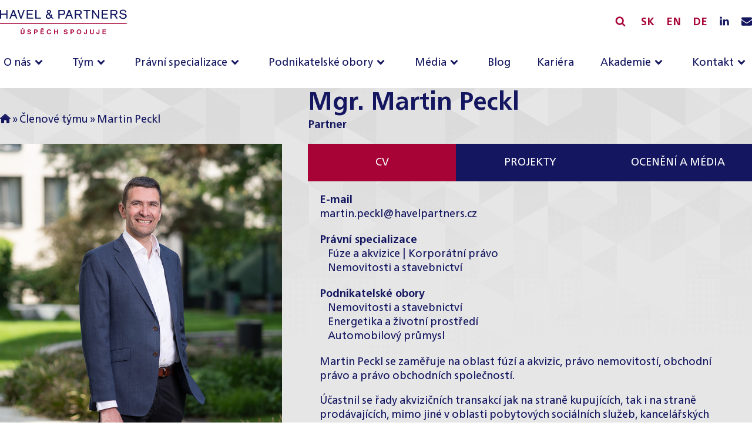

--- FILE ---
content_type: text/html
request_url: https://www.havelpartners.cz/tym/martin-peckl/
body_size: 27067
content:
<!DOCTYPE html>
<html lang="cs-CZ" >
<head>
<meta charset="UTF-8">
<meta name="viewport" content="width=device-width, initial-scale=1.0">
<!-- WP_HEAD() START -->
<title>Martin Peckl &#8211; HAVEL &amp; PARTNERS</title>
<meta name='robots' content='max-image-preview:large, max-snippet:-1, max-video-preview:-1' />
	<style>img:is([sizes="auto" i], [sizes^="auto," i]) { contain-intrinsic-size: 3000px 1500px }</style>
	<link rel="alternate" href="https://www.havelpartners.com/team/martin-peckl/" hreflang="en-GB" />
<link rel="alternate" href="https://www.havelpartners.cz/tym/martin-peckl/" hreflang="cs-CZ" />
<link rel="alternate" href="https://www.havelpartners.sk/tim/martin-peckl/" hreflang="sk-SK" />
<link rel="canonical" href="https://www.havelpartners.cz/tym/martin-peckl/">
<meta name="description" content="Martin Peckl se zaměřuje na oblast fúzí a akvizic, právo nemovitostí, obchodní právo a právo obchodních společností.&nbsp; Účastnil se řady akvizičních transakc">
<meta property="og:title" content="Martin Peckl &#8211; HAVEL &amp; PARTNERS">
<meta property="og:type" content="article">
<meta property="og:image" content="https://www.havelpartners.cz/wp-content/uploads/2023/01/Peckl_Martin_vyrez_small-1.jpg">
<meta property="og:image:width" content="862">
<meta property="og:image:height" content="1181">
<meta property="og:image:alt" content="Peckl_Martin_vyrez_small-1">
<meta property="og:description" content="Martin Peckl se zaměřuje na oblast fúzí a akvizic, právo nemovitostí, obchodní právo a právo obchodních společností.&nbsp; Účastnil se řady akvizičních transakc">
<meta property="og:url" content="https://www.havelpartners.cz/tym/martin-peckl/">
<meta property="og:locale" content="cs_CZ">
<meta property="og:site_name" content="HAVEL &amp; PARTNERS">
<meta property="article:published_time" content="2021-11-01T09:30:05+01:00">
<meta property="article:modified_time" content="2023-02-07T15:10:00+01:00">
<meta property="og:updated_time" content="2023-02-07T15:10:00+01:00">
<link rel='preconnect' href='//www.googletagmanager.com' />

<link rel="preload" href="/wp-content/uploads/fonts/FrutigerNeueLTCom-Bold.woff2" as="font" type="font/woff2" crossorigin>
<link rel="preload" href="/wp-content/uploads/fonts/FrutigerNeueLTCom-Regular.woff2" as="font" type="font/woff2" crossorigin>
<link rel="preload" href="/wp-content/uploads/fonts/FrutigerNeueLTCom-Medium-Italic.woff2" as="font" type="font/woff2" crossorigin>
<link rel="preload" href="/wp-content/uploads/fonts/FrutigerNeueLTCom-Black.woff2" as="font" type="font/woff2" crossorigin>


<style id="ma-customfonts">/* Version: Code Snippet, 3.3.1 */
@font-face{font-family:"FrutigerNeueLTCom";font-weight:300;font-style:normal;src:url("/wp-content/uploads/fonts/FrutigerNeueLTCom-Light.eot");src:url("/wp-content/uploads/fonts/FrutigerNeueLTCom-Light.eot?#iefix") format("embedded-opentype"),url("/wp-content/uploads/fonts/FrutigerNeueLTCom-Light.woff2") format("woff2"),url("/wp-content/uploads/fonts/FrutigerNeueLTCom-Light.woff") format("woff"),url("/wp-content/uploads/fonts/FrutigerNeueLTCom-Light.ttf") format("truetype");font-display: swap;}@font-face{font-family:"FrutigerNeueLTCom";font-weight:400;font-style:normal;src:url("/wp-content/uploads/fonts/FrutigerNeueLTCom-Regular.eot");src:url("/wp-content/uploads/fonts/FrutigerNeueLTCom-Regular.eot?#iefix") format("embedded-opentype"),url("/wp-content/uploads/fonts/FrutigerNeueLTCom-Regular.woff2") format("woff2"),url("/wp-content/uploads/fonts/FrutigerNeueLTCom-Regular.woff") format("woff"),url("/wp-content/uploads/fonts/FrutigerNeueLTCom-Regular.ttf") format("truetype");font-display: swap;}@font-face{font-family:"FrutigerNeueLTCom";font-weight:500;font-style:italic;src:url("/wp-content/uploads/fonts/FrutigerNeueLTCom-Medium-Italic.eot");src:url("/wp-content/uploads/fonts/FrutigerNeueLTCom-Medium-Italic.eot?#iefix") format("embedded-opentype"),url("/wp-content/uploads/fonts/FrutigerNeueLTCom-Medium-Italic.woff2") format("woff2"),url("/wp-content/uploads/fonts/FrutigerNeueLTCom-Medium-Italic.woff") format("woff"),url("/wp-content/uploads/fonts/FrutigerNeueLTCom-Medium-Italic.ttf") format("truetype");font-display: swap;}@font-face{font-family:"FrutigerNeueLTCom";font-weight:500;font-style:normal;src:url("/wp-content/uploads/fonts/FrutigerNeueLTCom-Medium.eot");src:url("/wp-content/uploads/fonts/FrutigerNeueLTCom-Medium.eot?#iefix") format("embedded-opentype"),url("/wp-content/uploads/fonts/FrutigerNeueLTCom-Medium.woff2") format("woff2"),url("/wp-content/uploads/fonts/FrutigerNeueLTCom-Medium.woff") format("woff"),url("/wp-content/uploads/fonts/FrutigerNeueLTCom-Medium.ttf") format("truetype");font-display: swap;}@font-face{font-family:"FrutigerNeueLTCom";font-weight:700;font-style:normal;src:url("/wp-content/uploads/fonts/FrutigerNeueLTCom-Bold.eot");src:url("/wp-content/uploads/fonts/FrutigerNeueLTCom-Bold.eot?#iefix") format("embedded-opentype"),url("/wp-content/uploads/fonts/FrutigerNeueLTCom-Bold.woff2") format("woff2"),url("/wp-content/uploads/fonts/FrutigerNeueLTCom-Bold.woff") format("woff"),url("/wp-content/uploads/fonts/FrutigerNeueLTCom-Bold.ttf") format("truetype");font-display: swap;}@font-face{font-family:"FrutigerNeueLTCom";font-weight:900;font-style:normal;src:url("/wp-content/uploads/fonts/FrutigerNeueLTCom-Black.eot");src:url("/wp-content/uploads/fonts/FrutigerNeueLTCom-Black.eot?#iefix") format("embedded-opentype"),url("/wp-content/uploads/fonts/FrutigerNeueLTCom-Black.woff2") format("woff2"),url("/wp-content/uploads/fonts/FrutigerNeueLTCom-Black.woff") format("woff"),url("/wp-content/uploads/fonts/FrutigerNeueLTCom-Black.ttf") format("truetype");font-display: swap;}
</style><link rel='stylesheet' id='wp-block-library-css' href='https://www.havelpartners.cz/wp-includes/css/dist/block-library/style.min.css?ver=6.7.4' type='text/css' media='all' />
<link rel='stylesheet' id='automaticcss-core-css' href='https://www.havelpartners.cz/wp-content/uploads/automatic-css/automatic.css?ver=1726659710' type='text/css' media='all' />
<style id='automaticcss-core-inline-css' type='text/css'>
/* File: automatic-custom-css.css - Version: 3.0.13 - Generated: 2024-09-18 13:41:51 */

</style>
<link rel='stylesheet' id='automaticcss-gutenberg-css' href='https://www.havelpartners.cz/wp-content/uploads/automatic-css/automatic-gutenberg.css?ver=1726659712' type='text/css' media='all' />
<style id='classic-theme-styles-inline-css' type='text/css'>
/*! This file is auto-generated */
.wp-block-button__link{color:#fff;background-color:#32373c;border-radius:9999px;box-shadow:none;text-decoration:none;padding:calc(.667em + 2px) calc(1.333em + 2px);font-size:1.125em}.wp-block-file__button{background:#32373c;color:#fff;text-decoration:none}
</style>
<style id='global-styles-inline-css' type='text/css'>
:root{--wp--preset--aspect-ratio--square: 1;--wp--preset--aspect-ratio--4-3: 4/3;--wp--preset--aspect-ratio--3-4: 3/4;--wp--preset--aspect-ratio--3-2: 3/2;--wp--preset--aspect-ratio--2-3: 2/3;--wp--preset--aspect-ratio--16-9: 16/9;--wp--preset--aspect-ratio--9-16: 9/16;--wp--preset--color--black: #000000;--wp--preset--color--cyan-bluish-gray: #abb8c3;--wp--preset--color--white: #ffffff;--wp--preset--color--pale-pink: #f78da7;--wp--preset--color--vivid-red: #cf2e2e;--wp--preset--color--luminous-vivid-orange: #ff6900;--wp--preset--color--luminous-vivid-amber: #fcb900;--wp--preset--color--light-green-cyan: #7bdcb5;--wp--preset--color--vivid-green-cyan: #00d084;--wp--preset--color--pale-cyan-blue: #8ed1fc;--wp--preset--color--vivid-cyan-blue: #0693e3;--wp--preset--color--vivid-purple: #9b51e0;--wp--preset--color--primary: #141760;--wp--preset--color--primary-hover: #1a1d7e;--wp--preset--color--secondary: #a70336;--wp--preset--color--secondary-hover: #c60441;--wp--preset--color--action: #03a572;--wp--preset--color--accent: #e5e5e5;--wp--preset--color--accent-ultra-light: #f2f2f2;--wp--preset--gradient--vivid-cyan-blue-to-vivid-purple: linear-gradient(135deg,rgba(6,147,227,1) 0%,rgb(155,81,224) 100%);--wp--preset--gradient--light-green-cyan-to-vivid-green-cyan: linear-gradient(135deg,rgb(122,220,180) 0%,rgb(0,208,130) 100%);--wp--preset--gradient--luminous-vivid-amber-to-luminous-vivid-orange: linear-gradient(135deg,rgba(252,185,0,1) 0%,rgba(255,105,0,1) 100%);--wp--preset--gradient--luminous-vivid-orange-to-vivid-red: linear-gradient(135deg,rgba(255,105,0,1) 0%,rgb(207,46,46) 100%);--wp--preset--gradient--very-light-gray-to-cyan-bluish-gray: linear-gradient(135deg,rgb(238,238,238) 0%,rgb(169,184,195) 100%);--wp--preset--gradient--cool-to-warm-spectrum: linear-gradient(135deg,rgb(74,234,220) 0%,rgb(151,120,209) 20%,rgb(207,42,186) 40%,rgb(238,44,130) 60%,rgb(251,105,98) 80%,rgb(254,248,76) 100%);--wp--preset--gradient--blush-light-purple: linear-gradient(135deg,rgb(255,206,236) 0%,rgb(152,150,240) 100%);--wp--preset--gradient--blush-bordeaux: linear-gradient(135deg,rgb(254,205,165) 0%,rgb(254,45,45) 50%,rgb(107,0,62) 100%);--wp--preset--gradient--luminous-dusk: linear-gradient(135deg,rgb(255,203,112) 0%,rgb(199,81,192) 50%,rgb(65,88,208) 100%);--wp--preset--gradient--pale-ocean: linear-gradient(135deg,rgb(255,245,203) 0%,rgb(182,227,212) 50%,rgb(51,167,181) 100%);--wp--preset--gradient--electric-grass: linear-gradient(135deg,rgb(202,248,128) 0%,rgb(113,206,126) 100%);--wp--preset--gradient--midnight: linear-gradient(135deg,rgb(2,3,129) 0%,rgb(40,116,252) 100%);--wp--preset--font-size--small: 13px;--wp--preset--font-size--medium: 20px;--wp--preset--font-size--large: 36px;--wp--preset--font-size--x-large: 42px;--wp--preset--spacing--20: 0.44rem;--wp--preset--spacing--30: 0.67rem;--wp--preset--spacing--40: 1rem;--wp--preset--spacing--50: 1.5rem;--wp--preset--spacing--60: 2.25rem;--wp--preset--spacing--70: 3.38rem;--wp--preset--spacing--80: 5.06rem;--wp--preset--shadow--natural: 6px 6px 9px rgba(0, 0, 0, 0.2);--wp--preset--shadow--deep: 12px 12px 50px rgba(0, 0, 0, 0.4);--wp--preset--shadow--sharp: 6px 6px 0px rgba(0, 0, 0, 0.2);--wp--preset--shadow--outlined: 6px 6px 0px -3px rgba(255, 255, 255, 1), 6px 6px rgba(0, 0, 0, 1);--wp--preset--shadow--crisp: 6px 6px 0px rgba(0, 0, 0, 1);}:where(.is-layout-flex){gap: 0.5em;}:where(.is-layout-grid){gap: 0.5em;}body .is-layout-flex{display: flex;}.is-layout-flex{flex-wrap: wrap;align-items: center;}.is-layout-flex > :is(*, div){margin: 0;}body .is-layout-grid{display: grid;}.is-layout-grid > :is(*, div){margin: 0;}:where(.wp-block-columns.is-layout-flex){gap: 2em;}:where(.wp-block-columns.is-layout-grid){gap: 2em;}:where(.wp-block-post-template.is-layout-flex){gap: 1.25em;}:where(.wp-block-post-template.is-layout-grid){gap: 1.25em;}.has-black-color{color: var(--wp--preset--color--black) !important;}.has-cyan-bluish-gray-color{color: var(--wp--preset--color--cyan-bluish-gray) !important;}.has-white-color{color: var(--wp--preset--color--white) !important;}.has-pale-pink-color{color: var(--wp--preset--color--pale-pink) !important;}.has-vivid-red-color{color: var(--wp--preset--color--vivid-red) !important;}.has-luminous-vivid-orange-color{color: var(--wp--preset--color--luminous-vivid-orange) !important;}.has-luminous-vivid-amber-color{color: var(--wp--preset--color--luminous-vivid-amber) !important;}.has-light-green-cyan-color{color: var(--wp--preset--color--light-green-cyan) !important;}.has-vivid-green-cyan-color{color: var(--wp--preset--color--vivid-green-cyan) !important;}.has-pale-cyan-blue-color{color: var(--wp--preset--color--pale-cyan-blue) !important;}.has-vivid-cyan-blue-color{color: var(--wp--preset--color--vivid-cyan-blue) !important;}.has-vivid-purple-color{color: var(--wp--preset--color--vivid-purple) !important;}.has-black-background-color{background-color: var(--wp--preset--color--black) !important;}.has-cyan-bluish-gray-background-color{background-color: var(--wp--preset--color--cyan-bluish-gray) !important;}.has-white-background-color{background-color: var(--wp--preset--color--white) !important;}.has-pale-pink-background-color{background-color: var(--wp--preset--color--pale-pink) !important;}.has-vivid-red-background-color{background-color: var(--wp--preset--color--vivid-red) !important;}.has-luminous-vivid-orange-background-color{background-color: var(--wp--preset--color--luminous-vivid-orange) !important;}.has-luminous-vivid-amber-background-color{background-color: var(--wp--preset--color--luminous-vivid-amber) !important;}.has-light-green-cyan-background-color{background-color: var(--wp--preset--color--light-green-cyan) !important;}.has-vivid-green-cyan-background-color{background-color: var(--wp--preset--color--vivid-green-cyan) !important;}.has-pale-cyan-blue-background-color{background-color: var(--wp--preset--color--pale-cyan-blue) !important;}.has-vivid-cyan-blue-background-color{background-color: var(--wp--preset--color--vivid-cyan-blue) !important;}.has-vivid-purple-background-color{background-color: var(--wp--preset--color--vivid-purple) !important;}.has-black-border-color{border-color: var(--wp--preset--color--black) !important;}.has-cyan-bluish-gray-border-color{border-color: var(--wp--preset--color--cyan-bluish-gray) !important;}.has-white-border-color{border-color: var(--wp--preset--color--white) !important;}.has-pale-pink-border-color{border-color: var(--wp--preset--color--pale-pink) !important;}.has-vivid-red-border-color{border-color: var(--wp--preset--color--vivid-red) !important;}.has-luminous-vivid-orange-border-color{border-color: var(--wp--preset--color--luminous-vivid-orange) !important;}.has-luminous-vivid-amber-border-color{border-color: var(--wp--preset--color--luminous-vivid-amber) !important;}.has-light-green-cyan-border-color{border-color: var(--wp--preset--color--light-green-cyan) !important;}.has-vivid-green-cyan-border-color{border-color: var(--wp--preset--color--vivid-green-cyan) !important;}.has-pale-cyan-blue-border-color{border-color: var(--wp--preset--color--pale-cyan-blue) !important;}.has-vivid-cyan-blue-border-color{border-color: var(--wp--preset--color--vivid-cyan-blue) !important;}.has-vivid-purple-border-color{border-color: var(--wp--preset--color--vivid-purple) !important;}.has-vivid-cyan-blue-to-vivid-purple-gradient-background{background: var(--wp--preset--gradient--vivid-cyan-blue-to-vivid-purple) !important;}.has-light-green-cyan-to-vivid-green-cyan-gradient-background{background: var(--wp--preset--gradient--light-green-cyan-to-vivid-green-cyan) !important;}.has-luminous-vivid-amber-to-luminous-vivid-orange-gradient-background{background: var(--wp--preset--gradient--luminous-vivid-amber-to-luminous-vivid-orange) !important;}.has-luminous-vivid-orange-to-vivid-red-gradient-background{background: var(--wp--preset--gradient--luminous-vivid-orange-to-vivid-red) !important;}.has-very-light-gray-to-cyan-bluish-gray-gradient-background{background: var(--wp--preset--gradient--very-light-gray-to-cyan-bluish-gray) !important;}.has-cool-to-warm-spectrum-gradient-background{background: var(--wp--preset--gradient--cool-to-warm-spectrum) !important;}.has-blush-light-purple-gradient-background{background: var(--wp--preset--gradient--blush-light-purple) !important;}.has-blush-bordeaux-gradient-background{background: var(--wp--preset--gradient--blush-bordeaux) !important;}.has-luminous-dusk-gradient-background{background: var(--wp--preset--gradient--luminous-dusk) !important;}.has-pale-ocean-gradient-background{background: var(--wp--preset--gradient--pale-ocean) !important;}.has-electric-grass-gradient-background{background: var(--wp--preset--gradient--electric-grass) !important;}.has-midnight-gradient-background{background: var(--wp--preset--gradient--midnight) !important;}.has-small-font-size{font-size: var(--wp--preset--font-size--small) !important;}.has-medium-font-size{font-size: var(--wp--preset--font-size--medium) !important;}.has-large-font-size{font-size: var(--wp--preset--font-size--large) !important;}.has-x-large-font-size{font-size: var(--wp--preset--font-size--x-large) !important;}
:where(.wp-block-post-template.is-layout-flex){gap: 1.25em;}:where(.wp-block-post-template.is-layout-grid){gap: 1.25em;}
:where(.wp-block-columns.is-layout-flex){gap: 2em;}:where(.wp-block-columns.is-layout-grid){gap: 2em;}
:root :where(.wp-block-pullquote){font-size: 1.5em;line-height: 1.6;}
</style>
<link rel='stylesheet' id='oxygen-css' href='https://www.havelpartners.cz/wp-content/plugins/oxygen/component-framework/oxygen.css?ver=4.9.1' type='text/css' media='all' />
<style id='wpgb-head-inline-css' type='text/css'>
.wp-grid-builder:not(.wpgb-template),.wpgb-facet{opacity:0.01}.wpgb-facet fieldset{margin:0;padding:0;border:none;outline:none;box-shadow:none}.wpgb-facet fieldset:last-child{margin-bottom:40px;}.wpgb-facet fieldset legend.wpgb-sr-only{height:1px;width:1px}
</style>
<script type="text/javascript" src="https://www.havelpartners.cz/wp-includes/js/jquery/jquery.min.js?ver=3.7.1" id="jquery-core-js"></script>
<link rel="alternate" title="oEmbed (JSON)" type="application/json+oembed" href="https://www.havelpartners.cz/wp-json/oembed/1.0/embed?url=https%3A%2F%2Fwww.havelpartners.cz%2Ftym%2Fmartin-peckl%2F" />
<link rel="alternate" title="oEmbed (XML)" type="text/xml+oembed" href="https://www.havelpartners.cz/wp-json/oembed/1.0/embed?url=https%3A%2F%2Fwww.havelpartners.cz%2Ftym%2Fmartin-peckl%2F&#038;format=xml" />
			<script>
				window.dataLayer = window.dataLayer || [];
				window.dataLayer.push({
					event: 'WP Load',
					'wp_contentType':'post','wp_postType':'team',				});
			</script>
			<!-- Google Tag Manager -->
			<script>if (navigator.userAgent.indexOf("Chrome-Lighthouse") === -1){
				(function(w, d, s, l, i) {
					w[l] = w[l] || [];
					w[l].push({
						'gtm.start': new Date().getTime(),
						event: 'gtm.js'
					});
					var f = d.getElementsByTagName(s)[0],
						j = d.createElement(s),
						dl = l != 'dataLayer' ? '&l=' + l : '';
					j.async = true;
					j.src =
						'https://www.googletagmanager.com/gtm.js?id=' + i + dl;
					f.parentNode.insertBefore(j, f);
				})(window, document, 'script', 'dataLayer', 'GTM-P8KJ7XL')};
			</script>
			<!-- End Google Tag Manager -->
		<link rel="preload" href="https://www.havelpartners.cz/wp-content/uploads/2022/10/bg-grey.png" as="image" type="image/jpeg"><link rel="preload" href="https://www.havelpartners.cz/wp-content/uploads/2023/01/Peckl_Martin_vyrez_small-1-292x400.jpg" as="image" type="image/jpeg"><noscript><style>.wp-grid-builder .wpgb-card.wpgb-card-hidden .wpgb-card-wrapper{opacity:1!important;visibility:visible!important;transform:none!important}.wpgb-facet {opacity:1!important;pointer-events:auto!important}.wpgb-facet *:not(.wpgb-pagination-facet){display:none}</style></noscript><link rel="icon" href="https://www.havelpartners.cz/wp-content/uploads/2023/01/cropped-hp-favicon-32x32.png" sizes="32x32" />
<link rel="icon" href="https://www.havelpartners.cz/wp-content/uploads/2023/01/cropped-hp-favicon-192x192.png" sizes="192x192" />
<link rel="apple-touch-icon" href="https://www.havelpartners.cz/wp-content/uploads/2023/01/cropped-hp-favicon-180x180.png" />
<meta name="msapplication-TileImage" content="https://www.havelpartners.cz/wp-content/uploads/2023/01/cropped-hp-favicon-270x270.png" />
<link rel='stylesheet' id='oxygen-cache-35-css' href='//www.havelpartners.cz/wp-content/uploads/oxygen/css/35.css?cache=1738928585&#038;ver=6.7.4' type='text/css' media='all' />
<link rel='stylesheet' id='oxygen-cache-16126-css' href='//www.havelpartners.cz/wp-content/uploads/oxygen/css/16126.css?cache=1726822416&#038;ver=6.7.4' type='text/css' media='all' />
<link rel='stylesheet' id='oxygen-universal-styles-css' href='//www.havelpartners.cz/wp-content/uploads/oxygen/css/universal.css?cache=1762951410&#038;ver=6.7.4' type='text/css' media='all' />
<link rel='stylesheet' id='automaticcss-oxygen-css' href='https://www.havelpartners.cz/wp-content/uploads/automatic-css/automatic-oxygen.css?ver=1726659712' type='text/css' media='all' />
<!-- END OF WP_HEAD() -->
</head>
<body class="team-template-default single single-team postid-22215  wp-embed-responsive oxygen-body hp--white--end" >

			<!-- Google Tag Manager (noscript) -->
			<noscript><iframe src="https://www.googletagmanager.com/ns.html?id=GTM-P8KJ7XL" height="0" width="0" style="display:none;visibility:hidden"></iframe></noscript>
			<!-- End Google Tag Manager (noscript) -->



						<header id="header" class="oxy-header-wrapper oxy-sticky-header  oxy-header " ><div id="_header_row-95-5" class="oxy-header-row" ><div class="oxy-header-container"><div id="_header_left-96-5" class="oxy-header-left" ><a id="link-36-5" class="ct-link" href="/"   ><img  id="image-13-5" alt="HP_CZ_logo" src="https://www.havelpartners.cz/wp-content/uploads/2023/01/HP_CZ_logo.svg" class="ct-image" width="217" height="43"/></a></div><div id="_header_center-97-5" class="oxy-header-center" ></div><div id="_header_right-98-5" class="oxy-header-right" ><div id="div_block-78-5" class="ct-div-block" >
		<div id="-header-search-16-5" class="oxy-header-search  " ><button aria-label="Vyhledávání" class="oxy-header-search_toggle oxy-header-search_toggle-open" data-prevent-scroll="false"><span class="oxy-header-search_toggle-text"></span><svg class="oxy-header-search_open-icon" id="open-header-search-16-5-icon"><use xlink:href="#FontAwesomeicon-search"></use></svg></button><form role="search" method="get" class="oxy-header-search_form" action="https://www.havelpartners.cz/">
                    <div class="oxy-header-container">
                    <label>
                        <span class="screen-reader-text">Vyhledávání</span>
                        <input  type="search" class="oxy-header-search_search-field" placeholder="Hledat ..." value="" name="s" title="Vyhledávání" />
                    </label><button aria-label="Zavřít vyhledávání" type=button class="oxy-header-search_toggle"><svg class="oxy-header-search_close-icon" id="close-header-search-16-5-icon"><use xlink:href="#Lineariconsicon-cross"></use></svg></button><input type="submit" class="search-submit" value="Hledat" /></div></form></div>

		<a id="link_text-99-35" class="ct-link-text hp--lang--link margin-left--s" href="https://www.havelpartners.sk/tim/martin-peckl/" target="_self"   aria-label="Slovensky">SK</a><a id="link_text-100-35" class="ct-link-text margin-left--s hp--lang--link" href="https://www.havelpartners.com/team/martin-peckl/" target="_self"   aria-label="English">EN</a><a id="link_text-253-35" class="ct-link-text margin-left--s hp--lang--link" href="https://www.havelpartners.de/"    aria-label="English">DE</a><a id="link-80-5" class="ct-link margin-left--s" href="https://www.linkedin.com/company/havel&#038;partners/" target="_blank" rel="noopener"  aria-label="LinkedIN profil"><div id="fancy_icon-79-5" class="ct-fancy-icon" ><svg id="svg-fancy_icon-79-5"><use xlink:href="#FontAwesomeicon-linkedin"></use></svg></div></a><a id="link-137-35" class="ct-link margin-left--s" href="mailto:office@havelpartners.cz"    aria-label="Napište nám e-mail"><div id="fancy_icon-138-35" class="ct-fancy-icon" ><svg id="svg-fancy_icon-138-35"><use xlink:href="#FontAwesomeicon-envelope"></use></svg></div></a></div></div></div></div><div id="menu_header_row" class="oxy-header-row " ><div class="oxy-header-container"><div id="_header_left-4-5" class="oxy-header-left" ></div><div id="_header_center-5-5" class="oxy-header-center" >
		<nav id="-site-navigation-94-5" class="oxy-site-navigation width--full "  x-data="oxyA11yMenuData" aria-label="Main">
        <!-- Default styles -->
        <style>
            
                        @media (max-width: 991px) {
                    #-site-navigation-94-5.oxy-site-navigation .oxy-site-navigation__mobile-open-button {
                display: initial;
            }

            #-site-navigation-94-5.oxy-site-navigation .oxy-site-navigation__mobile-close-wrapper {
                display: initial;
            }
            /* End Mobile Styles - Buttons */

            /* Mobile Styles -- Off-Canvas */
            #-site-navigation-94-5 .oxy-site-navigation__skip-link {
                display: none;
            }

            #-site-navigation-94-5.oxy-site-navigation > ul:not(.open) {
            display: none;
            }

            #-site-navigation-94-5.oxy-site-navigation > ul {
                position: fixed;
                top: 0;
                flex-direction: column;
                height: 100vh;
                width: 300px;
                /* SETTING */
                padding: 64px 0px;
                /* SETTING */
                overflow: auto;
                background-color: var(--oxynav-neutral-color);
                box-shadow:
                    0px 12.5px 10px rgba(0, 0, 0, 0.035),
                    0px 100px 80px rgba(0, 0, 0, 0.07);
                margin-block-end: 0px;
                margin-block-start: 0px;
                z-index: 9999;
            }

            #-site-navigation-94-5.oxy-site-navigation ul > li {
                width: 100%;
                flex-wrap: wrap;
            }

            #-site-navigation-94-5.oxy-site-navigation ul > li > ul > li,
            #-site-navigation-94-5.oxy-site-navigation ul > li > ul > li > ul > li {
                width: 100%;
                flex-wrap: nowrap;
            }

            #-site-navigation-94-5.oxy-site-navigation ul > li > ul > li > a,
            #-site-navigation-94-5.oxy-site-navigation ul > li > ul > li > ul > li > a {
                white-space: normal;
            }

            /* Sub & sub-submenu layout fixes */
            #-site-navigation-94-5.oxy-site-navigation > ul > li > ul > li {
                flex-wrap: wrap;
            }

            #-site-navigation-94-5.oxy-site-navigation > ul > li > ul > li > a {
                max-width: 89%;
            }

            #-site-navigation-94-5.oxy-site-navigation > ul > li > ul > li > img + a {
                width: 60%;
            }
            
            /* Don't use border radius for mobile menu */
            #-site-navigation-94-5.oxy-site-navigation > ul > li,
            #-site-navigation-94-5.oxy-site-navigation > ul > li > ul > li:first-of-type,
            #-site-navigation-94-5.oxy-site-navigation > ul > li > ul > li:last-of-type,
            #-site-navigation-94-5.oxy-site-navigation > ul > li > ul > li > ul > li:first-of-type,
            #-site-navigation-94-5.oxy-site-navigation > ul > li > ul > li > ul > li:last-of-type {
                border-radius: 0px;
            }

            #-site-navigation-94-5.oxy-site-navigation li > ul {
                position: static;
            }
                }
                        /* End Mobile Styles -- Off-Canvas */
        </style>

        <noscript>
            <div class="oxy-site-navigation__noscript">
            JavaScript is disabled in your browser. Please enable JavaScript for a better experience.
            </div>
            <div class="menu-main-cs-container"><ul id="menu-main-cs" class="menu"><li id="menu-item-16134" class="menu-item menu-item-type-post_type menu-item-object-page menu-item-has-children menu-item-16134"><a href="https://www.havelpartners.cz/o-nas/">O nás</a>
<ul class="sub-menu">
	<li id="menu-item-18720" class="menu-item menu-item-type-post_type menu-item-object-page menu-item-18720"><a href="https://www.havelpartners.cz/o-nas/zakladni-udaje-a-pobocky/">Základní údaje a kanceláře</a></li>
	<li id="menu-item-18741" class="menu-item menu-item-type-post_type menu-item-object-page menu-item-18741"><a href="https://www.havelpartners.cz/o-nas/mezinarodni-spoluprace/">Mezinárodní spolupráce</a></li>
	<li id="menu-item-18761" class="menu-item menu-item-type-post_type menu-item-object-page menu-item-18761"><a href="https://www.havelpartners.cz/o-nas/oceneni/">Ocenění</a></li>
	<li id="menu-item-18771" class="menu-item menu-item-type-post_type menu-item-object-page menu-item-18771"><a href="https://www.havelpartners.cz/o-nas/pro-bono-a-csr/">Pro bono a CSR</a></li>
</ul>
</li>
<li id="menu-item-23087" class="menu-item menu-item-type-post_type_archive menu-item-object-team menu-item-has-children menu-item-23087"><a href="https://www.havelpartners.cz/tym/">Tým</a>
<ul class="sub-menu">
	<li id="menu-item-25857" class="menu-item menu-item-type-taxonomy menu-item-object-team_category current-team-ancestor current-menu-parent current-team-parent menu-item-25857"><a href="https://www.havelpartners.cz/tym/pozice/partneri/">Partneři</a></li>
	<li id="menu-item-25855" class="menu-item menu-item-type-taxonomy menu-item-object-team_category menu-item-25855"><a href="https://www.havelpartners.cz/tym/pozice/counsel/">Counsel</a></li>
	<li id="menu-item-25862" class="menu-item menu-item-type-taxonomy menu-item-object-team_category menu-item-25862"><a href="https://www.havelpartners.cz/tym/pozice/of-counsel/">Of Counsel</a></li>
	<li id="menu-item-25860" class="menu-item menu-item-type-taxonomy menu-item-object-team_category menu-item-25860"><a href="https://www.havelpartners.cz/tym/pozice/vedouci-advokati/">Vedoucí advokáti</a></li>
	<li id="menu-item-25856" class="menu-item menu-item-type-taxonomy menu-item-object-team_category menu-item-25856"><a href="https://www.havelpartners.cz/tym/pozice/senior-advokati/">Senior advokáti</a></li>
	<li id="menu-item-25853" class="menu-item menu-item-type-taxonomy menu-item-object-team_category menu-item-25853"><a href="https://www.havelpartners.cz/tym/pozice/advokati/">Advokáti</a></li>
	<li id="menu-item-25858" class="menu-item menu-item-type-taxonomy menu-item-object-team_category menu-item-25858"><a href="https://www.havelpartners.cz/tym/pozice/danovy-tym/">Daňový tým</a></li>
	<li id="menu-item-25863" class="menu-item menu-item-type-taxonomy menu-item-object-team_category menu-item-25863"><a href="https://www.havelpartners.cz/tym/pozice/ekonomicky-tym/">Ekonomický tým</a></li>
	<li id="menu-item-25859" class="menu-item menu-item-type-taxonomy menu-item-object-team_category menu-item-25859"><a href="https://www.havelpartners.cz/tym/pozice/patentovy-tym/">Patentový tým</a></li>
	<li id="menu-item-25861" class="menu-item menu-item-type-taxonomy menu-item-object-team_category menu-item-25861"><a href="https://www.havelpartners.cz/tym/pozice/pravni-experti/">Právní experti</a></li>
	<li id="menu-item-25854" class="menu-item menu-item-type-taxonomy menu-item-object-team_category menu-item-25854"><a href="https://www.havelpartners.cz/tym/pozice/koncipienti/">Koncipienti</a></li>
	<li id="menu-item-25864" class="menu-item menu-item-type-taxonomy menu-item-object-team_category menu-item-25864"><a href="https://www.havelpartners.cz/tym/pozice/management/">Management</a></li>
</ul>
</li>
<li id="menu-item-23088" class="long-menu menu-item menu-item-type-post_type_archive menu-item-object-specialization menu-item-has-children menu-item-23088"><a href="https://www.havelpartners.cz/specializace/">Právní specializace</a>
<ul class="sub-menu">
	<li id="menu-item-23156" class="menu-item menu-item-type-post_type menu-item-object-specialization menu-item-23156"><a href="https://www.havelpartners.cz/specializace/bankovnictvi-a-finance/">Bankovnictví a finance</a></li>
	<li id="menu-item-23157" class="menu-item menu-item-type-post_type menu-item-object-specialization menu-item-23157"><a href="https://www.havelpartners.cz/specializace/compliance-a-investigace/">Compliance a investigace</a></li>
	<li id="menu-item-23158" class="menu-item menu-item-type-post_type menu-item-object-specialization menu-item-23158"><a href="https://www.havelpartners.cz/specializace/poradenstvi-v-oblasti-danoveho-prava/">Daňové právo</a></li>
	<li id="menu-item-28690" class="menu-item menu-item-type-post_type menu-item-object-specialization menu-item-28690"><a href="https://www.havelpartners.cz/specializace/dedicke-pravo/">Dědické právo</a></li>
	<li id="menu-item-23160" class="menu-item menu-item-type-post_type menu-item-object-specialization menu-item-23160"><a href="https://www.havelpartners.cz/specializace/elektronizace-procesu/">Digitalizace právního jednání a procesů</a></li>
	<li id="menu-item-23159" class="menu-item menu-item-type-post_type menu-item-object-specialization menu-item-23159"><a href="https://www.havelpartners.cz/specializace/dusevni-vlastnictvi/">Duševní vlastnictví</a></li>
	<li id="menu-item-29333" class="menu-item menu-item-type-post_type menu-item-object-specialization menu-item-29333"><a href="https://www.havelpartners.cz/specializace/energeticke-pravo/">Energetické právo</a></li>
	<li id="menu-item-23161" class="menu-item menu-item-type-post_type menu-item-object-specialization menu-item-23161"><a href="https://www.havelpartners.cz/specializace/esg/">ESG</a></li>
	<li id="menu-item-23162" class="menu-item menu-item-type-post_type menu-item-object-specialization menu-item-23162"><a href="https://www.havelpartners.cz/specializace/farmaceuticke-a-zdravotnicke-pravo/">Farmaceutické a zdravotnické právo</a></li>
	<li id="menu-item-26854" class="menu-item menu-item-type-post_type menu-item-object-specialization menu-item-26854"><a href="https://www.havelpartners.cz/specializace/filmove-pravo/">Filmové a televizní právo</a></li>
	<li id="menu-item-23163" class="menu-item menu-item-type-post_type menu-item-object-specialization menu-item-23163"><a href="https://www.havelpartners.cz/specializace/fuze-a-akvizice-obchodni-pravo/">Fúze a akvizice | Korporátní právo</a></li>
	<li id="menu-item-23164" class="menu-item menu-item-type-post_type menu-item-object-specialization menu-item-23164"><a href="https://www.havelpartners.cz/specializace/it-a-technologie/">IT a technologie</a></li>
	<li id="menu-item-23165" class="menu-item menu-item-type-post_type menu-item-object-specialization menu-item-23165"><a href="https://www.havelpartners.cz/specializace/legislativa/">Legislativa</a></li>
	<li id="menu-item-23166" class="menu-item menu-item-type-post_type menu-item-object-specialization menu-item-23166"><a href="https://www.havelpartners.cz/specializace/mezinarodni-rozhodci-rizeni-a-ochrana-investic/">Mezinárodní rozhodčí řízení a ochrana investic</a></li>
	<li id="menu-item-23167" class="menu-item menu-item-type-post_type menu-item-object-specialization menu-item-23167"><a href="https://www.havelpartners.cz/specializace/nemovitosti-a-stavebnictvi/">Nemovitosti a stavebnictví</a></li>
	<li id="menu-item-23168" class="menu-item menu-item-type-post_type menu-item-object-specialization menu-item-23168"><a href="https://www.havelpartners.cz/specializace/ochrana-dat-a-kyberbezpecnost/">Ochrana osobních údajů a kyberbezpečnost</a></li>
	<li id="menu-item-23169" class="menu-item menu-item-type-post_type menu-item-object-specialization menu-item-23169"><a href="https://www.havelpartners.cz/specializace/ochrana-prumysloveho-vlastnictvi/">Ochrana průmyslového vlastnictví</a></li>
	<li id="menu-item-23170" class="menu-item menu-item-type-post_type menu-item-object-specialization menu-item-23170"><a href="https://www.havelpartners.cz/specializace/potravinove-pravo/">Potravinové právo</a></li>
	<li id="menu-item-23171" class="menu-item menu-item-type-post_type menu-item-object-specialization menu-item-23171"><a href="https://www.havelpartners.cz/specializace/pracovni-a-cizinecke-pravo/">Pracovní a cizinecké právo</a></li>
	<li id="menu-item-23172" class="menu-item menu-item-type-post_type menu-item-object-specialization menu-item-23172"><a href="https://www.havelpartners.cz/specializace/privatni-klienti/">Privátní klienti</a></li>
	<li id="menu-item-23173" class="menu-item menu-item-type-post_type menu-item-object-specialization menu-item-23173"><a href="https://www.havelpartners.cz/specializace/reklamni-pravo-a-ochrana-spotrebitele/">Reklamní právo a ochrana spotřebitele</a></li>
	<li id="menu-item-23174" class="menu-item menu-item-type-post_type menu-item-object-specialization menu-item-23174"><a href="https://www.havelpartners.cz/specializace/restrukturalizace-a-insolvence/">Restrukturalizace a insolvence</a></li>
	<li id="menu-item-23175" class="menu-item menu-item-type-post_type menu-item-object-specialization menu-item-23175"><a href="https://www.havelpartners.cz/specializace/rodinne-pravo/">Rodinné právo</a></li>
	<li id="menu-item-23176" class="menu-item menu-item-type-post_type menu-item-object-specialization menu-item-23176"><a href="https://www.havelpartners.cz/specializace/smluvni-pravo/">Smluvní právo</a></li>
	<li id="menu-item-23177" class="menu-item menu-item-type-post_type menu-item-object-specialization menu-item-23177"><a href="https://www.havelpartners.cz/specializace/soudni-spravni-a-arbitraze/">Soudní spory a arbitráže</a></li>
	<li id="menu-item-23178" class="menu-item menu-item-type-post_type menu-item-object-specialization menu-item-23178"><a href="https://www.havelpartners.cz/specializace/soutezni-pravo-a-ekonomie/">Soutěžní právo a ekonomie</a></li>
	<li id="menu-item-23179" class="menu-item menu-item-type-post_type menu-item-object-specialization menu-item-23179"><a href="https://www.havelpartners.cz/specializace/sportovni-pravo/">Sportovní právo</a></li>
	<li id="menu-item-23180" class="menu-item menu-item-type-post_type menu-item-object-specialization menu-item-23180"><a href="https://www.havelpartners.cz/specializace/sprava-pohledavek/">Správa pohledávek</a></li>
	<li id="menu-item-23181" class="menu-item menu-item-type-post_type menu-item-object-specialization menu-item-23181"><a href="https://www.havelpartners.cz/specializace/trestni-pravo/">Trestní právo</a></li>
	<li id="menu-item-23182" class="menu-item menu-item-type-post_type menu-item-object-specialization menu-item-23182"><a href="https://www.havelpartners.cz/specializace/verejny-sektor-a-regulace/">Veřejný sektor a regulace</a></li>
	<li id="menu-item-23183" class="menu-item menu-item-type-post_type menu-item-object-specialization menu-item-23183"><a href="https://www.havelpartners.cz/specializace/whistleblowing/">Whistleblowing</a></li>
</ul>
</li>
<li id="menu-item-23089" class="long-menu menu-item menu-item-type-post_type_archive menu-item-object-branch menu-item-has-children menu-item-23089"><a href="https://www.havelpartners.cz/obory/">Podnikatelské obory</a>
<ul class="sub-menu">
	<li id="menu-item-23184" class="menu-item menu-item-type-post_type menu-item-object-branch menu-item-23184"><a href="https://www.havelpartners.cz/obory/automobilovy-prumysl/">Automobilový průmysl</a></li>
	<li id="menu-item-23185" class="menu-item menu-item-type-post_type menu-item-object-branch menu-item-23185"><a href="https://www.havelpartners.cz/obory/bankovnictvi-a-ostatni-financni-sluzby/">Bankovnictví a ostatní finanční služby</a></li>
	<li id="menu-item-23186" class="menu-item menu-item-type-post_type menu-item-object-branch menu-item-23186"><a href="https://www.havelpartners.cz/obory/doprava-logistika/">Doprava a logistika</a></li>
	<li id="menu-item-23187" class="menu-item menu-item-type-post_type menu-item-object-branch menu-item-23187"><a href="https://www.havelpartners.cz/obory/energetikazivotni-prostredi/">Energetika a životní prostředí</a></li>
	<li id="menu-item-23188" class="menu-item menu-item-type-post_type menu-item-object-branch menu-item-23188"><a href="https://www.havelpartners.cz/obory/farmacie-zdravotnictvi/">Farmacie a zdravotnictví</a></li>
	<li id="menu-item-23189" class="menu-item menu-item-type-post_type menu-item-object-branch menu-item-23189"><a href="https://www.havelpartners.cz/obory/fintech/">FinTech</a></li>
	<li id="menu-item-23190" class="menu-item menu-item-type-post_type menu-item-object-branch menu-item-23190"><a href="https://www.havelpartners.cz/obory/herni-prumysl-a-esports/">Herní průmysl a esports</a></li>
	<li id="menu-item-23191" class="menu-item menu-item-type-post_type menu-item-object-branch menu-item-23191"><a href="https://www.havelpartners.cz/obory/hutnictvi-strojirenstvi-a-chemicky-prumysl/">Hutnictví, strojírenství a chemický průmysl</a></li>
	<li id="menu-item-23192" class="menu-item menu-item-type-post_type menu-item-object-branch menu-item-23192"><a href="https://www.havelpartners.cz/obory/informacni-technologie/">Informační technologie</a></li>
	<li id="menu-item-23193" class="menu-item menu-item-type-post_type menu-item-object-branch menu-item-23193"><a href="https://www.havelpartners.cz/obory/nemovitosti-a-stavebnictvi/">Nemovitosti a stavebnictví</a></li>
	<li id="menu-item-23194" class="menu-item menu-item-type-post_type menu-item-object-branch menu-item-23194"><a href="https://www.havelpartners.cz/obory/pojistovnictvi-a-penzijni-fondy/">Pojišťovnictví</a></li>
	<li id="menu-item-23195" class="menu-item menu-item-type-post_type menu-item-object-branch menu-item-23195"><a href="https://www.havelpartners.cz/obory/retail-a-ecommerce/">Retail a e-commerce</a></li>
	<li id="menu-item-23196" class="menu-item menu-item-type-post_type menu-item-object-branch menu-item-23196"><a href="https://www.havelpartners.cz/obory/telekomunikace/">Telekomunikace</a></li>
	<li id="menu-item-23197" class="menu-item menu-item-type-post_type menu-item-object-branch menu-item-23197"><a href="https://www.havelpartners.cz/obory/venture-capital-a-private-equity/">Venture kapitál a private ekvity</a></li>
	<li id="menu-item-23198" class="menu-item menu-item-type-post_type menu-item-object-branch menu-item-23198"><a href="https://www.havelpartners.cz/obory/verejny-sektor/">Veřejný sektor</a></li>
	<li id="menu-item-23199" class="menu-item menu-item-type-post_type menu-item-object-branch menu-item-23199"><a href="https://www.havelpartners.cz/obory/zabava-film-media/">Zábava, film a média</a></li>
	<li id="menu-item-23200" class="menu-item menu-item-type-post_type menu-item-object-branch menu-item-23200"><a href="https://www.havelpartners.cz/obory/zbrojni-prumysl/">Zbrojní průmysl</a></li>
	<li id="menu-item-23201" class="menu-item menu-item-type-post_type menu-item-object-branch menu-item-23201"><a href="https://www.havelpartners.cz/obory/zemedelstvi-potravinarstvi-a-lesnictvi/">Zemědělství, potravinářství a lesnictví</a></li>
</ul>
</li>
<li id="menu-item-16138" class="menu-item menu-item-type-post_type menu-item-object-page current_page_parent menu-item-has-children menu-item-16138"><a href="https://www.havelpartners.cz/media/">Média</a>
<ul class="sub-menu">
	<li id="menu-item-25897" class="menu-item menu-item-type-taxonomy menu-item-object-category menu-item-25897"><a href="https://www.havelpartners.cz/kategorie/clanky-a-rozhovory/">Články a rozhovory</a></li>
	<li id="menu-item-25898" class="menu-item menu-item-type-taxonomy menu-item-object-category menu-item-25898"><a href="https://www.havelpartners.cz/kategorie/publikace-a-newslettery/">Publikace a newslettery</a></li>
	<li id="menu-item-25899" class="menu-item menu-item-type-taxonomy menu-item-object-category menu-item-25899"><a href="https://www.havelpartners.cz/kategorie/tiskove-zpravy/">Tiskové zprávy</a></li>
	<li id="menu-item-25900" class="menu-item menu-item-type-taxonomy menu-item-object-category menu-item-25900"><a href="https://www.havelpartners.cz/kategorie/vyznamne-pripady/">Významné případy</a></li>
	<li id="menu-item-23359" class="menu-item menu-item-type-custom menu-item-object-custom menu-item-23359"><a target="_blank" href="https://magazin.havelpartners.cz/">H&#038;P Magazín</a></li>
	<li id="menu-item-23360" class="menu-item menu-item-type-custom menu-item-object-custom menu-item-23360"><a target="_blank" href="https://nextzeny.cz/">NextŽeny</a></li>
</ul>
</li>
<li id="menu-item-16141" class="menu-item menu-item-type-custom menu-item-object-custom menu-item-16141"><a target="_blank" href="https://www.havelpartners.blog/">Blog</a></li>
<li id="menu-item-16142" class="menu-item menu-item-type-custom menu-item-object-custom menu-item-16142"><a target="_blank" href="https://havelpartners.jobs.cz/">Kariéra</a></li>
<li id="menu-item-16139" class="menu-item menu-item-type-post_type menu-item-object-page menu-item-has-children menu-item-16139"><a href="https://www.havelpartners.cz/akademie/">Akademie</a>
<ul class="sub-menu">
	<li id="menu-item-24075" class="menu-item menu-item-type-post_type menu-item-object-page menu-item-24075"><a href="https://www.havelpartners.cz/akademie/vzdelavaci-akce/">Vzdělávací akce</a></li>
	<li id="menu-item-24076" class="menu-item menu-item-type-custom menu-item-object-custom menu-item-24076"><a href="/akademie/#o-nas">O nás</a></li>
	<li id="menu-item-24077" class="menu-item menu-item-type-custom menu-item-object-custom menu-item-24077"><a href="/akademie/#aktuality">Aktuality</a></li>
	<li id="menu-item-24078" class="menu-item menu-item-type-custom menu-item-object-custom menu-item-24078"><a href="/akademie/#kontakt">Kontakt</a></li>
</ul>
</li>
<li id="menu-item-16140" class="menu-item menu-item-type-post_type menu-item-object-page menu-item-has-children menu-item-16140"><a href="https://www.havelpartners.cz/kontakt/">Kontakt</a>
<ul class="sub-menu">
	<li id="menu-item-23374" class="menu-item menu-item-type-custom menu-item-object-custom menu-item-23374"><a href="/kontakt/praha/">Praha</a></li>
	<li id="menu-item-23376" class="menu-item menu-item-type-custom menu-item-object-custom menu-item-23376"><a href="/kontakt/bratislava/">Bratislava</a></li>
	<li id="menu-item-33285" class="menu-item menu-item-type-custom menu-item-object-custom menu-item-33285"><a href="/kontakt/frankfurt/">Frankfurt</a></li>
	<li id="menu-item-23375" class="menu-item menu-item-type-custom menu-item-object-custom menu-item-23375"><a href="/kontakt/brno/">Brno</a></li>
	<li id="menu-item-23377" class="menu-item menu-item-type-custom menu-item-object-custom menu-item-23377"><a href="/kontakt/plzen/">Plzeň</a></li>
	<li id="menu-item-23378" class="menu-item menu-item-type-custom menu-item-object-custom menu-item-23378"><a href="/kontakt/olomouc/">Olomouc</a></li>
	<li id="menu-item-23379" class="menu-item menu-item-type-custom menu-item-object-custom menu-item-23379"><a href="/kontakt/ostrava/">Ostrava</a></li>
</ul>
</li>
</ul></div>        </noscript>

                        <button 
                class="oxy-site-navigation__mobile-open-button" 
                @click.prevent="rootOpen = !rootOpen; $nextTick( () => $event.target.closest('button').nextElementSibling.querySelector('.oxy-site-navigation__mobile-close-wrapper > button').focus() )" 
                aria-label="Open navigation menu" 
                :aria-expanded="rootOpen" 
                x-ref="openButton">
                    <svg class='icon' viewBox="0 0 25 28">
                        <use xlink:href="#FontAwesomeicon-bars"></use>
                    </svg>
                </button>
            
        
        <ul 
        :class="rootOpen ? 'open' : null" 
        @click.outside="!$event.target?.closest('.oxy-site-navigation') ? rootOpen = false : null"
        @focusout="( ( $event.relatedTarget != null ) && !$event.relatedTarget?.closest('.oxy-site-navigation') ) ? rootOpen = false : null"
        @closemobile="rootOpen = false; $nextTick( () => $refs.openButton.focus() )"
        x-init="menu = [{'ID':16134,'post_author':'1','post_date':'2025-04-10 10:42:32','post_date_gmt':'2023-01-25 14:49:42','post_content':' ','post_title':'','post_excerpt':'','post_status':'publish','comment_status':'closed','ping_status':'closed','post_password':'','post_name':'16134','to_ping':'','pinged':'','post_modified':'2025-04-10 10:42:32','post_modified_gmt':'2025-04-10 08:42:32','post_content_filtered':'','post_parent':0,'guid':'https:\/\/www.havelpartners.cz\/?p=16134','menu_order':1,'post_type':'nav_menu_item','post_mime_type':'','comment_count':'0','filter':'raw','db_id':16134,'menu_item_parent':'0','object_id':'1601','object':'page','type':'post_type','type_label':'Str\u00e1nka','url':'https:\/\/www.havelpartners.cz\/o-nas\/','title':'O n\u00e1s','target':'','attr_title':'','description':'','classes':['','menu-item','menu-item-type-post_type','menu-item-object-page'],'xfn':'','current':false,'current_item_ancestor':false,'current_item_parent':false,'menu_image':''},{'ID':18720,'post_author':'1','post_date':'2025-04-10 10:42:32','post_date_gmt':'2023-01-25 15:26:12','post_content':' ','post_title':'','post_excerpt':'','post_status':'publish','comment_status':'closed','ping_status':'closed','post_password':'','post_name':'18720','to_ping':'','pinged':'','post_modified':'2025-04-10 10:42:32','post_modified_gmt':'2025-04-10 08:42:32','post_content_filtered':'','post_parent':1601,'guid':'https:\/\/www.havelpartners.cz\/?p=18720','menu_order':2,'post_type':'nav_menu_item','post_mime_type':'','comment_count':'0','filter':'raw','db_id':18720,'menu_item_parent':'16134','object_id':'1715','object':'page','type':'post_type','type_label':'Str\u00e1nka','url':'https:\/\/www.havelpartners.cz\/o-nas\/zakladni-udaje-a-pobocky\/','title':'Z\u00e1kladn\u00ed \u00fadaje a kancel\u00e1\u0159e','target':'','attr_title':'','description':'','classes':['','menu-item','menu-item-type-post_type','menu-item-object-page'],'xfn':'','current':false,'current_item_ancestor':false,'current_item_parent':false,'menu_image':''},{'ID':18741,'post_author':'1','post_date':'2025-04-10 10:42:32','post_date_gmt':'2023-01-25 15:26:12','post_content':' ','post_title':'','post_excerpt':'','post_status':'publish','comment_status':'closed','ping_status':'closed','post_password':'','post_name':'18741','to_ping':'','pinged':'','post_modified':'2025-04-10 10:42:32','post_modified_gmt':'2025-04-10 08:42:32','post_content_filtered':'','post_parent':1601,'guid':'https:\/\/www.havelpartners.cz\/?p=18741','menu_order':3,'post_type':'nav_menu_item','post_mime_type':'','comment_count':'0','filter':'raw','db_id':18741,'menu_item_parent':'16134','object_id':'1729','object':'page','type':'post_type','type_label':'Str\u00e1nka','url':'https:\/\/www.havelpartners.cz\/o-nas\/mezinarodni-spoluprace\/','title':'Mezin\u00e1rodn\u00ed spolupr\u00e1ce','target':'','attr_title':'','description':'','classes':['','menu-item','menu-item-type-post_type','menu-item-object-page'],'xfn':'','current':false,'current_item_ancestor':false,'current_item_parent':false,'menu_image':''},{'ID':18761,'post_author':'1','post_date':'2025-04-10 10:42:32','post_date_gmt':'2023-01-25 15:26:12','post_content':' ','post_title':'','post_excerpt':'','post_status':'publish','comment_status':'closed','ping_status':'closed','post_password':'','post_name':'18761','to_ping':'','pinged':'','post_modified':'2025-04-10 10:42:32','post_modified_gmt':'2025-04-10 08:42:32','post_content_filtered':'','post_parent':1601,'guid':'https:\/\/www.havelpartners.cz\/?p=18761','menu_order':4,'post_type':'nav_menu_item','post_mime_type':'','comment_count':'0','filter':'raw','db_id':18761,'menu_item_parent':'16134','object_id':'1740','object':'page','type':'post_type','type_label':'Str\u00e1nka','url':'https:\/\/www.havelpartners.cz\/o-nas\/oceneni\/','title':'Ocen\u011bn\u00ed','target':'','attr_title':'','description':'','classes':['','menu-item','menu-item-type-post_type','menu-item-object-page'],'xfn':'','current':false,'current_item_ancestor':false,'current_item_parent':false,'menu_image':''},{'ID':18771,'post_author':'1','post_date':'2025-04-10 10:42:32','post_date_gmt':'2023-01-25 15:26:12','post_content':' ','post_title':'','post_excerpt':'','post_status':'publish','comment_status':'closed','ping_status':'closed','post_password':'','post_name':'18771','to_ping':'','pinged':'','post_modified':'2025-04-10 10:42:32','post_modified_gmt':'2025-04-10 08:42:32','post_content_filtered':'','post_parent':1601,'guid':'https:\/\/www.havelpartners.cz\/?p=18771','menu_order':5,'post_type':'nav_menu_item','post_mime_type':'','comment_count':'0','filter':'raw','db_id':18771,'menu_item_parent':'16134','object_id':'1766','object':'page','type':'post_type','type_label':'Str\u00e1nka','url':'https:\/\/www.havelpartners.cz\/o-nas\/pro-bono-a-csr\/','title':'Pro bono a CSR','target':'','attr_title':'','description':'','classes':['','menu-item','menu-item-type-post_type','menu-item-object-page'],'xfn':'','current':false,'current_item_ancestor':false,'current_item_parent':false,'menu_image':''},{'ID':23087,'post_author':'1','post_date':'2025-04-10 10:42:32','post_date_gmt':'2023-01-26 11:28:14','post_content':'','post_title':'T\u00fdm','post_excerpt':'','post_status':'publish','comment_status':'closed','ping_status':'closed','post_password':'','post_name':'tym','to_ping':'','pinged':'','post_modified':'2025-04-10 10:42:32','post_modified_gmt':'2025-04-10 08:42:32','post_content_filtered':'','post_parent':0,'guid':'https:\/\/www.havelpartners.cz\/?p=23087','menu_order':6,'post_type':'nav_menu_item','post_mime_type':'','comment_count':'0','filter':'raw','db_id':23087,'menu_item_parent':'0','object_id':'-116','object':'team','type':'post_type_archive','title':'T\u00fdm','type_label':'Archiv typu obsahu','url':'https:\/\/www.havelpartners.cz\/tym\/','target':'','attr_title':'','description':'','classes':['','menu-item','menu-item-type-post_type_archive','menu-item-object-team'],'xfn':'','current':false,'current_item_ancestor':false,'current_item_parent':false,'menu_image':''},{'ID':25857,'post_author':'1','post_date':'2025-04-10 10:42:32','post_date_gmt':'2023-04-13 09:08:50','post_content':' ','post_title':'','post_excerpt':'','post_status':'publish','comment_status':'closed','ping_status':'closed','post_password':'','post_name':'25857','to_ping':'','pinged':'','post_modified':'2025-04-10 10:42:32','post_modified_gmt':'2025-04-10 08:42:32','post_content_filtered':'','post_parent':0,'guid':'https:\/\/www.havelpartners.cz\/?p=25857','menu_order':7,'post_type':'nav_menu_item','post_mime_type':'','comment_count':'0','filter':'raw','db_id':25857,'menu_item_parent':'23087','object_id':'104','object':'team_category','type':'taxonomy','type_label':'Pozice','url':'https:\/\/www.havelpartners.cz\/tym\/pozice\/partneri\/','title':'Partne\u0159i','target':'','attr_title':'','description':'','classes':['','menu-item','menu-item-type-taxonomy','menu-item-object-team_category','current-team-ancestor','current-menu-parent','current-team-parent'],'xfn':'','current':false,'current_item_ancestor':false,'current_item_parent':true,'menu_image':''},{'ID':25855,'post_author':'1','post_date':'2025-04-10 10:42:32','post_date_gmt':'2023-04-13 09:08:50','post_content':' ','post_title':'','post_excerpt':'','post_status':'publish','comment_status':'closed','ping_status':'closed','post_password':'','post_name':'25855','to_ping':'','pinged':'','post_modified':'2025-04-10 10:42:32','post_modified_gmt':'2025-04-10 08:42:32','post_content_filtered':'','post_parent':0,'guid':'https:\/\/www.havelpartners.cz\/?p=25855','menu_order':8,'post_type':'nav_menu_item','post_mime_type':'','comment_count':'0','filter':'raw','db_id':25855,'menu_item_parent':'23087','object_id':'112','object':'team_category','type':'taxonomy','type_label':'Pozice','url':'https:\/\/www.havelpartners.cz\/tym\/pozice\/counsel\/','title':'Counsel','target':'','attr_title':'','description':'','classes':['','menu-item','menu-item-type-taxonomy','menu-item-object-team_category'],'xfn':'','current':false,'current_item_ancestor':false,'current_item_parent':false,'menu_image':''},{'ID':25862,'post_author':'1','post_date':'2025-04-10 10:42:32','post_date_gmt':'2023-04-13 09:08:50','post_content':' ','post_title':'','post_excerpt':'','post_status':'publish','comment_status':'closed','ping_status':'closed','post_password':'','post_name':'25862','to_ping':'','pinged':'','post_modified':'2025-04-10 10:42:32','post_modified_gmt':'2025-04-10 08:42:32','post_content_filtered':'','post_parent':0,'guid':'https:\/\/www.havelpartners.cz\/?p=25862','menu_order':9,'post_type':'nav_menu_item','post_mime_type':'','comment_count':'0','filter':'raw','db_id':25862,'menu_item_parent':'23087','object_id':'106','object':'team_category','type':'taxonomy','type_label':'Pozice','url':'https:\/\/www.havelpartners.cz\/tym\/pozice\/of-counsel\/','title':'Of Counsel','target':'','attr_title':'','description':'','classes':['','menu-item','menu-item-type-taxonomy','menu-item-object-team_category'],'xfn':'','current':false,'current_item_ancestor':false,'current_item_parent':false,'menu_image':''},{'ID':25860,'post_author':'1','post_date':'2025-04-10 10:42:32','post_date_gmt':'2023-04-13 09:08:50','post_content':' ','post_title':'','post_excerpt':'','post_status':'publish','comment_status':'closed','ping_status':'closed','post_password':'','post_name':'25860','to_ping':'','pinged':'','post_modified':'2025-04-10 10:42:32','post_modified_gmt':'2025-04-10 08:42:32','post_content_filtered':'','post_parent':0,'guid':'https:\/\/www.havelpartners.cz\/?p=25860','menu_order':10,'post_type':'nav_menu_item','post_mime_type':'','comment_count':'0','filter':'raw','db_id':25860,'menu_item_parent':'23087','object_id':'116','object':'team_category','type':'taxonomy','type_label':'Pozice','url':'https:\/\/www.havelpartners.cz\/tym\/pozice\/vedouci-advokati\/','title':'Vedouc\u00ed advok\u00e1ti','target':'','attr_title':'','description':'','classes':['','menu-item','menu-item-type-taxonomy','menu-item-object-team_category'],'xfn':'','current':false,'current_item_ancestor':false,'current_item_parent':false,'menu_image':''},{'ID':25856,'post_author':'1','post_date':'2025-04-10 10:42:32','post_date_gmt':'2023-04-13 09:08:50','post_content':' ','post_title':'','post_excerpt':'','post_status':'publish','comment_status':'closed','ping_status':'closed','post_password':'','post_name':'25856','to_ping':'','pinged':'','post_modified':'2025-04-10 10:42:32','post_modified_gmt':'2025-04-10 08:42:32','post_content_filtered':'','post_parent':0,'guid':'https:\/\/www.havelpartners.cz\/?p=25856','menu_order':11,'post_type':'nav_menu_item','post_mime_type':'','comment_count':'0','filter':'raw','db_id':25856,'menu_item_parent':'23087','object_id':'118','object':'team_category','type':'taxonomy','type_label':'Pozice','url':'https:\/\/www.havelpartners.cz\/tym\/pozice\/senior-advokati\/','title':'Senior advok\u00e1ti','target':'','attr_title':'','description':'','classes':['','menu-item','menu-item-type-taxonomy','menu-item-object-team_category'],'xfn':'','current':false,'current_item_ancestor':false,'current_item_parent':false,'menu_image':''},{'ID':25853,'post_author':'1','post_date':'2025-04-10 10:42:32','post_date_gmt':'2023-04-13 09:08:50','post_content':' ','post_title':'','post_excerpt':'','post_status':'publish','comment_status':'closed','ping_status':'closed','post_password':'','post_name':'25853','to_ping':'','pinged':'','post_modified':'2025-04-10 10:42:32','post_modified_gmt':'2025-04-10 08:42:32','post_content_filtered':'','post_parent':0,'guid':'https:\/\/www.havelpartners.cz\/?p=25853','menu_order':12,'post_type':'nav_menu_item','post_mime_type':'','comment_count':'0','filter':'raw','db_id':25853,'menu_item_parent':'23087','object_id':'120','object':'team_category','type':'taxonomy','type_label':'Pozice','url':'https:\/\/www.havelpartners.cz\/tym\/pozice\/advokati\/','title':'Advok\u00e1ti','target':'','attr_title':'','description':'','classes':['','menu-item','menu-item-type-taxonomy','menu-item-object-team_category'],'xfn':'','current':false,'current_item_ancestor':false,'current_item_parent':false,'menu_image':''},{'ID':25858,'post_author':'1','post_date':'2025-04-10 10:42:32','post_date_gmt':'2023-04-13 09:08:50','post_content':' ','post_title':'','post_excerpt':'','post_status':'publish','comment_status':'closed','ping_status':'closed','post_password':'','post_name':'25858','to_ping':'','pinged':'','post_modified':'2025-04-10 10:42:32','post_modified_gmt':'2025-04-10 08:42:32','post_content_filtered':'','post_parent':0,'guid':'https:\/\/www.havelpartners.cz\/?p=25858','menu_order':13,'post_type':'nav_menu_item','post_mime_type':'','comment_count':'0','filter':'raw','db_id':25858,'menu_item_parent':'23087','object_id':'110','object':'team_category','type':'taxonomy','type_label':'Pozice','url':'https:\/\/www.havelpartners.cz\/tym\/pozice\/danovy-tym\/','title':'Da\u0148ov\u00fd t\u00fdm','target':'','attr_title':'','description':'','classes':['','menu-item','menu-item-type-taxonomy','menu-item-object-team_category'],'xfn':'','current':false,'current_item_ancestor':false,'current_item_parent':false,'menu_image':''},{'ID':25863,'post_author':'1','post_date':'2025-04-10 10:42:32','post_date_gmt':'2023-04-13 09:08:50','post_content':' ','post_title':'','post_excerpt':'','post_status':'publish','comment_status':'closed','ping_status':'closed','post_password':'','post_name':'25863','to_ping':'','pinged':'','post_modified':'2025-04-10 10:42:32','post_modified_gmt':'2025-04-10 08:42:32','post_content_filtered':'','post_parent':0,'guid':'https:\/\/www.havelpartners.cz\/?p=25863','menu_order':14,'post_type':'nav_menu_item','post_mime_type':'','comment_count':'0','filter':'raw','db_id':25863,'menu_item_parent':'23087','object_id':'122','object':'team_category','type':'taxonomy','type_label':'Pozice','url':'https:\/\/www.havelpartners.cz\/tym\/pozice\/ekonomicky-tym\/','title':'Ekonomick\u00fd t\u00fdm','target':'','attr_title':'','description':'','classes':['','menu-item','menu-item-type-taxonomy','menu-item-object-team_category'],'xfn':'','current':false,'current_item_ancestor':false,'current_item_parent':false,'menu_image':''},{'ID':25859,'post_author':'1','post_date':'2025-04-10 10:42:32','post_date_gmt':'2023-04-13 09:08:50','post_content':' ','post_title':'','post_excerpt':'','post_status':'publish','comment_status':'closed','ping_status':'closed','post_password':'','post_name':'25859','to_ping':'','pinged':'','post_modified':'2025-04-10 10:42:32','post_modified_gmt':'2025-04-10 08:42:32','post_content_filtered':'','post_parent':0,'guid':'https:\/\/www.havelpartners.cz\/?p=25859','menu_order':15,'post_type':'nav_menu_item','post_mime_type':'','comment_count':'0','filter':'raw','db_id':25859,'menu_item_parent':'23087','object_id':'759','object':'team_category','type':'taxonomy','type_label':'Pozice','url':'https:\/\/www.havelpartners.cz\/tym\/pozice\/patentovy-tym\/','title':'Patentov\u00fd t\u00fdm','target':'','attr_title':'','description':'','classes':['','menu-item','menu-item-type-taxonomy','menu-item-object-team_category'],'xfn':'','current':false,'current_item_ancestor':false,'current_item_parent':false,'menu_image':''},{'ID':25861,'post_author':'1','post_date':'2025-04-10 10:42:32','post_date_gmt':'2023-04-13 09:08:50','post_content':' ','post_title':'','post_excerpt':'','post_status':'publish','comment_status':'closed','ping_status':'closed','post_password':'','post_name':'25861','to_ping':'','pinged':'','post_modified':'2025-04-10 10:42:32','post_modified_gmt':'2025-04-10 08:42:32','post_content_filtered':'','post_parent':0,'guid':'https:\/\/www.havelpartners.cz\/?p=25861','menu_order':16,'post_type':'nav_menu_item','post_mime_type':'','comment_count':'0','filter':'raw','db_id':25861,'menu_item_parent':'23087','object_id':'114','object':'team_category','type':'taxonomy','type_label':'Pozice','url':'https:\/\/www.havelpartners.cz\/tym\/pozice\/pravni-experti\/','title':'Pr\u00e1vn\u00ed experti','target':'','attr_title':'','description':'','classes':['','menu-item','menu-item-type-taxonomy','menu-item-object-team_category'],'xfn':'','current':false,'current_item_ancestor':false,'current_item_parent':false,'menu_image':''},{'ID':25854,'post_author':'1','post_date':'2025-04-10 10:42:32','post_date_gmt':'2023-04-13 09:08:50','post_content':' ','post_title':'','post_excerpt':'','post_status':'publish','comment_status':'closed','ping_status':'closed','post_password':'','post_name':'25854','to_ping':'','pinged':'','post_modified':'2025-04-10 10:42:32','post_modified_gmt':'2025-04-10 08:42:32','post_content_filtered':'','post_parent':0,'guid':'https:\/\/www.havelpartners.cz\/?p=25854','menu_order':17,'post_type':'nav_menu_item','post_mime_type':'','comment_count':'0','filter':'raw','db_id':25854,'menu_item_parent':'23087','object_id':'124','object':'team_category','type':'taxonomy','type_label':'Pozice','url':'https:\/\/www.havelpartners.cz\/tym\/pozice\/koncipienti\/','title':'Koncipienti','target':'','attr_title':'','description':'','classes':['','menu-item','menu-item-type-taxonomy','menu-item-object-team_category'],'xfn':'','current':false,'current_item_ancestor':false,'current_item_parent':false,'menu_image':''},{'ID':25864,'post_author':'1','post_date':'2025-04-10 10:42:32','post_date_gmt':'2023-04-13 09:08:50','post_content':' ','post_title':'','post_excerpt':'','post_status':'publish','comment_status':'closed','ping_status':'closed','post_password':'','post_name':'25864','to_ping':'','pinged':'','post_modified':'2025-04-10 10:42:32','post_modified_gmt':'2025-04-10 08:42:32','post_content_filtered':'','post_parent':0,'guid':'https:\/\/www.havelpartners.cz\/?p=25864','menu_order':18,'post_type':'nav_menu_item','post_mime_type':'','comment_count':'0','filter':'raw','db_id':25864,'menu_item_parent':'23087','object_id':'126','object':'team_category','type':'taxonomy','type_label':'Pozice','url':'https:\/\/www.havelpartners.cz\/tym\/pozice\/management\/','title':'Management','target':'','attr_title':'','description':'','classes':['','menu-item','menu-item-type-taxonomy','menu-item-object-team_category'],'xfn':'','current':false,'current_item_ancestor':false,'current_item_parent':false,'menu_image':''},{'ID':23088,'post_author':'1','post_date':'2025-04-10 10:42:32','post_date_gmt':'2023-01-26 11:28:14','post_content':' ','post_title':'','post_excerpt':'','post_status':'publish','comment_status':'closed','ping_status':'closed','post_password':'','post_name':'23088','to_ping':'','pinged':'','post_modified':'2025-04-10 10:42:32','post_modified_gmt':'2025-04-10 08:42:32','post_content_filtered':'','post_parent':0,'guid':'https:\/\/www.havelpartners.cz\/?p=23088','menu_order':19,'post_type':'nav_menu_item','post_mime_type':'','comment_count':'0','filter':'raw','db_id':23088,'menu_item_parent':'0','object_id':'-183','object':'specialization','type':'post_type_archive','title':'Pr\u00e1vn\u00ed specializace','type_label':'Archiv typu obsahu','url':'https:\/\/www.havelpartners.cz\/specializace\/','target':'','attr_title':'','description':'','classes':['long-menu','menu-item','menu-item-type-post_type_archive','menu-item-object-specialization'],'xfn':'','current':false,'current_item_ancestor':false,'current_item_parent':false,'menu_image':''},{'ID':23156,'post_author':'1','post_date':'2025-04-10 10:42:32','post_date_gmt':'2023-01-26 16:35:58','post_content':' ','post_title':'','post_excerpt':'','post_status':'publish','comment_status':'closed','ping_status':'closed','post_password':'','post_name':'23156','to_ping':'','pinged':'','post_modified':'2025-04-10 10:42:32','post_modified_gmt':'2025-04-10 08:42:32','post_content_filtered':'','post_parent':0,'guid':'https:\/\/www.havelpartners.cz\/?p=23156','menu_order':20,'post_type':'nav_menu_item','post_mime_type':'','comment_count':'0','filter':'raw','db_id':23156,'menu_item_parent':'23088','object_id':'22819','object':'specialization','type':'post_type','type_label':'Pr\u00e1vn\u00ed specializace','url':'https:\/\/www.havelpartners.cz\/specializace\/bankovnictvi-a-finance\/','title':'Bankovnictv\u00ed a finance','target':'','attr_title':'','description':'','classes':['','menu-item','menu-item-type-post_type','menu-item-object-specialization'],'xfn':'','current':false,'current_item_ancestor':false,'current_item_parent':false,'menu_image':''},{'ID':23157,'post_author':'1','post_date':'2025-04-10 10:42:32','post_date_gmt':'2023-01-26 16:35:58','post_content':' ','post_title':'','post_excerpt':'','post_status':'publish','comment_status':'closed','ping_status':'closed','post_password':'','post_name':'23157','to_ping':'','pinged':'','post_modified':'2025-04-10 10:42:32','post_modified_gmt':'2025-04-10 08:42:32','post_content_filtered':'','post_parent':0,'guid':'https:\/\/www.havelpartners.cz\/?p=23157','menu_order':21,'post_type':'nav_menu_item','post_mime_type':'','comment_count':'0','filter':'raw','db_id':23157,'menu_item_parent':'23088','object_id':'22895','object':'specialization','type':'post_type','type_label':'Pr\u00e1vn\u00ed specializace','url':'https:\/\/www.havelpartners.cz\/specializace\/compliance-a-investigace\/','title':'Compliance a investigace','target':'','attr_title':'','description':'','classes':['','menu-item','menu-item-type-post_type','menu-item-object-specialization'],'xfn':'','current':false,'current_item_ancestor':false,'current_item_parent':false,'menu_image':''},{'ID':23158,'post_author':'1','post_date':'2025-04-10 10:42:32','post_date_gmt':'2023-01-26 16:35:58','post_content':' ','post_title':'','post_excerpt':'','post_status':'publish','comment_status':'closed','ping_status':'closed','post_password':'','post_name':'23158','to_ping':'','pinged':'','post_modified':'2025-04-10 10:42:32','post_modified_gmt':'2025-04-10 08:42:32','post_content_filtered':'','post_parent':0,'guid':'https:\/\/www.havelpartners.cz\/?p=23158','menu_order':22,'post_type':'nav_menu_item','post_mime_type':'','comment_count':'0','filter':'raw','db_id':23158,'menu_item_parent':'23088','object_id':'22809','object':'specialization','type':'post_type','type_label':'Pr\u00e1vn\u00ed specializace','url':'https:\/\/www.havelpartners.cz\/specializace\/poradenstvi-v-oblasti-danoveho-prava\/','title':'Da\u0148ov\u00e9 pr\u00e1vo','target':'','attr_title':'','description':'','classes':['','menu-item','menu-item-type-post_type','menu-item-object-specialization'],'xfn':'','current':false,'current_item_ancestor':false,'current_item_parent':false,'menu_image':''},{'ID':28690,'post_author':'5','post_date':'2025-04-10 10:42:32','post_date_gmt':'2023-08-28 12:09:24','post_content':' ','post_title':'','post_excerpt':'','post_status':'publish','comment_status':'closed','ping_status':'closed','post_password':'','post_name':'28690','to_ping':'','pinged':'','post_modified':'2025-04-10 10:42:32','post_modified_gmt':'2025-04-10 08:42:32','post_content_filtered':'','post_parent':0,'guid':'https:\/\/www.havelpartners.cz\/?p=28690','menu_order':23,'post_type':'nav_menu_item','post_mime_type':'','comment_count':'0','filter':'raw','db_id':28690,'menu_item_parent':'23088','object_id':'28687','object':'specialization','type':'post_type','type_label':'Pr\u00e1vn\u00ed specializace','url':'https:\/\/www.havelpartners.cz\/specializace\/dedicke-pravo\/','title':'D\u011bdick\u00e9 pr\u00e1vo','target':'','attr_title':'','description':'','classes':['','menu-item','menu-item-type-post_type','menu-item-object-specialization'],'xfn':'','current':false,'current_item_ancestor':false,'current_item_parent':false,'menu_image':''},{'ID':23160,'post_author':'1','post_date':'2025-04-10 10:42:32','post_date_gmt':'2023-01-26 16:35:58','post_content':' ','post_title':'','post_excerpt':'','post_status':'publish','comment_status':'closed','ping_status':'closed','post_password':'','post_name':'23160','to_ping':'','pinged':'','post_modified':'2025-04-10 10:42:32','post_modified_gmt':'2025-04-10 08:42:32','post_content_filtered':'','post_parent':0,'guid':'https:\/\/www.havelpartners.cz\/?p=23160','menu_order':24,'post_type':'nav_menu_item','post_mime_type':'','comment_count':'0','filter':'raw','db_id':23160,'menu_item_parent':'23088','object_id':'22889','object':'specialization','type':'post_type','type_label':'Pr\u00e1vn\u00ed specializace','url':'https:\/\/www.havelpartners.cz\/specializace\/elektronizace-procesu\/','title':'Digitalizace pr\u00e1vn\u00edho jedn\u00e1n\u00ed a proces\u016f','target':'','attr_title':'','description':'','classes':['','menu-item','menu-item-type-post_type','menu-item-object-specialization'],'xfn':'','current':false,'current_item_ancestor':false,'current_item_parent':false,'menu_image':''},{'ID':23159,'post_author':'1','post_date':'2025-04-10 10:42:32','post_date_gmt':'2023-01-26 16:35:58','post_content':' ','post_title':'','post_excerpt':'','post_status':'publish','comment_status':'closed','ping_status':'closed','post_password':'','post_name':'23159','to_ping':'','pinged':'','post_modified':'2025-04-10 10:42:32','post_modified_gmt':'2025-04-10 08:42:32','post_content_filtered':'','post_parent':0,'guid':'https:\/\/www.havelpartners.cz\/?p=23159','menu_order':25,'post_type':'nav_menu_item','post_mime_type':'','comment_count':'0','filter':'raw','db_id':23159,'menu_item_parent':'23088','object_id':'22829','object':'specialization','type':'post_type','type_label':'Pr\u00e1vn\u00ed specializace','url':'https:\/\/www.havelpartners.cz\/specializace\/dusevni-vlastnictvi\/','title':'Du\u0161evn\u00ed vlastnictv\u00ed','target':'','attr_title':'','description':'','classes':['','menu-item','menu-item-type-post_type','menu-item-object-specialization'],'xfn':'','current':false,'current_item_ancestor':false,'current_item_parent':false,'menu_image':''},{'ID':29333,'post_author':'5','post_date':'2025-04-10 10:42:32','post_date_gmt':'2023-10-04 15:26:22','post_content':' ','post_title':'','post_excerpt':'','post_status':'publish','comment_status':'closed','ping_status':'closed','post_password':'','post_name':'29333','to_ping':'','pinged':'','post_modified':'2025-04-10 10:42:32','post_modified_gmt':'2025-04-10 08:42:32','post_content_filtered':'','post_parent':0,'guid':'https:\/\/www.havelpartners.cz\/29333\/','menu_order':26,'post_type':'nav_menu_item','post_mime_type':'','comment_count':'0','filter':'raw','db_id':29333,'menu_item_parent':'23088','object_id':'29326','object':'specialization','type':'post_type','type_label':'Pr\u00e1vn\u00ed specializace','url':'https:\/\/www.havelpartners.cz\/specializace\/energeticke-pravo\/','title':'Energetick\u00e9 pr\u00e1vo','target':'','attr_title':'','description':'','classes':['','menu-item','menu-item-type-post_type','menu-item-object-specialization'],'xfn':'','current':false,'current_item_ancestor':false,'current_item_parent':false,'menu_image':''},{'ID':23161,'post_author':'1','post_date':'2025-04-10 10:42:32','post_date_gmt':'2023-01-26 16:35:58','post_content':' ','post_title':'','post_excerpt':'','post_status':'publish','comment_status':'closed','ping_status':'closed','post_password':'','post_name':'23161','to_ping':'','pinged':'','post_modified':'2025-04-10 10:42:32','post_modified_gmt':'2025-04-10 08:42:32','post_content_filtered':'','post_parent':0,'guid':'https:\/\/www.havelpartners.cz\/?p=23161','menu_order':27,'post_type':'nav_menu_item','post_mime_type':'','comment_count':'0','filter':'raw','db_id':23161,'menu_item_parent':'23088','object_id':'22930','object':'specialization','type':'post_type','type_label':'Pr\u00e1vn\u00ed specializace','url':'https:\/\/www.havelpartners.cz\/specializace\/esg\/','title':'ESG','target':'','attr_title':'','description':'','classes':['','menu-item','menu-item-type-post_type','menu-item-object-specialization'],'xfn':'','current':false,'current_item_ancestor':false,'current_item_parent':false,'menu_image':''},{'ID':23162,'post_author':'1','post_date':'2025-04-10 10:42:32','post_date_gmt':'2023-01-26 16:35:58','post_content':' ','post_title':'','post_excerpt':'','post_status':'publish','comment_status':'closed','ping_status':'closed','post_password':'','post_name':'23162','to_ping':'','pinged':'','post_modified':'2025-04-10 10:42:32','post_modified_gmt':'2025-04-10 08:42:32','post_content_filtered':'','post_parent':0,'guid':'https:\/\/www.havelpartners.cz\/?p=23162','menu_order':28,'post_type':'nav_menu_item','post_mime_type':'','comment_count':'0','filter':'raw','db_id':23162,'menu_item_parent':'23088','object_id':'22937','object':'specialization','type':'post_type','type_label':'Pr\u00e1vn\u00ed specializace','url':'https:\/\/www.havelpartners.cz\/specializace\/farmaceuticke-a-zdravotnicke-pravo\/','title':'Farmaceutick\u00e9 a zdravotnick\u00e9 pr\u00e1vo','target':'','attr_title':'','description':'','classes':['','menu-item','menu-item-type-post_type','menu-item-object-specialization'],'xfn':'','current':false,'current_item_ancestor':false,'current_item_parent':false,'menu_image':''},{'ID':26854,'post_author':'5','post_date':'2025-04-10 10:42:32','post_date_gmt':'2023-05-25 07:34:17','post_content':' ','post_title':'','post_excerpt':'','post_status':'publish','comment_status':'closed','ping_status':'closed','post_password':'','post_name':'26854','to_ping':'','pinged':'','post_modified':'2025-04-10 10:42:32','post_modified_gmt':'2025-04-10 08:42:32','post_content_filtered':'','post_parent':0,'guid':'https:\/\/www.havelpartners.cz\/?p=26854','menu_order':29,'post_type':'nav_menu_item','post_mime_type':'','comment_count':'0','filter':'raw','db_id':26854,'menu_item_parent':'23088','object_id':'26852','object':'specialization','type':'post_type','type_label':'Pr\u00e1vn\u00ed specializace','url':'https:\/\/www.havelpartners.cz\/specializace\/filmove-pravo\/','title':'Filmov\u00e9 a televizn\u00ed pr\u00e1vo','target':'','attr_title':'','description':'','classes':['','menu-item','menu-item-type-post_type','menu-item-object-specialization'],'xfn':'','current':false,'current_item_ancestor':false,'current_item_parent':false,'menu_image':''},{'ID':23163,'post_author':'1','post_date':'2025-04-10 10:42:32','post_date_gmt':'2023-01-26 16:35:58','post_content':' ','post_title':'','post_excerpt':'','post_status':'publish','comment_status':'closed','ping_status':'closed','post_password':'','post_name':'23163','to_ping':'','pinged':'','post_modified':'2025-04-10 10:42:32','post_modified_gmt':'2025-04-10 08:42:32','post_content_filtered':'','post_parent':0,'guid':'https:\/\/www.havelpartners.cz\/?p=23163','menu_order':30,'post_type':'nav_menu_item','post_mime_type':'','comment_count':'0','filter':'raw','db_id':23163,'menu_item_parent':'23088','object_id':'22808','object':'specialization','type':'post_type','type_label':'Pr\u00e1vn\u00ed specializace','url':'https:\/\/www.havelpartners.cz\/specializace\/fuze-a-akvizice-obchodni-pravo\/','title':'F\u00faze a akvizice | Korpor\u00e1tn\u00ed pr\u00e1vo','target':'','attr_title':'','description':'','classes':['','menu-item','menu-item-type-post_type','menu-item-object-specialization'],'xfn':'','current':false,'current_item_ancestor':false,'current_item_parent':false,'menu_image':''},{'ID':23164,'post_author':'1','post_date':'2025-04-10 10:42:32','post_date_gmt':'2023-01-26 16:35:58','post_content':' ','post_title':'','post_excerpt':'','post_status':'publish','comment_status':'closed','ping_status':'closed','post_password':'','post_name':'23164','to_ping':'','pinged':'','post_modified':'2025-04-10 10:42:32','post_modified_gmt':'2025-04-10 08:42:32','post_content_filtered':'','post_parent':0,'guid':'https:\/\/www.havelpartners.cz\/?p=23164','menu_order':31,'post_type':'nav_menu_item','post_mime_type':'','comment_count':'0','filter':'raw','db_id':23164,'menu_item_parent':'23088','object_id':'22840','object':'specialization','type':'post_type','type_label':'Pr\u00e1vn\u00ed specializace','url':'https:\/\/www.havelpartners.cz\/specializace\/it-a-technologie\/','title':'IT a technologie','target':'','attr_title':'','description':'','classes':['','menu-item','menu-item-type-post_type','menu-item-object-specialization'],'xfn':'','current':false,'current_item_ancestor':false,'current_item_parent':false,'menu_image':''},{'ID':23165,'post_author':'1','post_date':'2025-04-10 10:42:32','post_date_gmt':'2023-01-26 16:35:58','post_content':' ','post_title':'','post_excerpt':'','post_status':'publish','comment_status':'closed','ping_status':'closed','post_password':'','post_name':'23165','to_ping':'','pinged':'','post_modified':'2025-04-10 10:42:32','post_modified_gmt':'2025-04-10 08:42:32','post_content_filtered':'','post_parent':0,'guid':'https:\/\/www.havelpartners.cz\/?p=23165','menu_order':32,'post_type':'nav_menu_item','post_mime_type':'','comment_count':'0','filter':'raw','db_id':23165,'menu_item_parent':'23088','object_id':'22893','object':'specialization','type':'post_type','type_label':'Pr\u00e1vn\u00ed specializace','url':'https:\/\/www.havelpartners.cz\/specializace\/legislativa\/','title':'Legislativa','target':'','attr_title':'','description':'','classes':['','menu-item','menu-item-type-post_type','menu-item-object-specialization'],'xfn':'','current':false,'current_item_ancestor':false,'current_item_parent':false,'menu_image':''},{'ID':23166,'post_author':'1','post_date':'2025-04-10 10:42:32','post_date_gmt':'2023-01-26 16:35:58','post_content':' ','post_title':'','post_excerpt':'','post_status':'publish','comment_status':'closed','ping_status':'closed','post_password':'','post_name':'23166','to_ping':'','pinged':'','post_modified':'2025-04-10 10:42:32','post_modified_gmt':'2025-04-10 08:42:32','post_content_filtered':'','post_parent':0,'guid':'https:\/\/www.havelpartners.cz\/?p=23166','menu_order':33,'post_type':'nav_menu_item','post_mime_type':'','comment_count':'0','filter':'raw','db_id':23166,'menu_item_parent':'23088','object_id':'22834','object':'specialization','type':'post_type','type_label':'Pr\u00e1vn\u00ed specializace','url':'https:\/\/www.havelpartners.cz\/specializace\/mezinarodni-rozhodci-rizeni-a-ochrana-investic\/','title':'Mezin\u00e1rodn\u00ed rozhod\u010d\u00ed \u0159\u00edzen\u00ed a ochrana investic','target':'','attr_title':'','description':'','classes':['','menu-item','menu-item-type-post_type','menu-item-object-specialization'],'xfn':'','current':false,'current_item_ancestor':false,'current_item_parent':false,'menu_image':''},{'ID':23167,'post_author':'1','post_date':'2025-04-10 10:42:32','post_date_gmt':'2023-01-26 16:35:58','post_content':' ','post_title':'','post_excerpt':'','post_status':'publish','comment_status':'closed','ping_status':'closed','post_password':'','post_name':'23167','to_ping':'','pinged':'','post_modified':'2025-04-10 10:42:32','post_modified_gmt':'2025-04-10 08:42:32','post_content_filtered':'','post_parent':0,'guid':'https:\/\/www.havelpartners.cz\/?p=23167','menu_order':34,'post_type':'nav_menu_item','post_mime_type':'','comment_count':'0','filter':'raw','db_id':23167,'menu_item_parent':'23088','object_id':'22811','object':'specialization','type':'post_type','type_label':'Pr\u00e1vn\u00ed specializace','url':'https:\/\/www.havelpartners.cz\/specializace\/nemovitosti-a-stavebnictvi\/','title':'Nemovitosti a stavebnictv\u00ed','target':'','attr_title':'','description':'','classes':['','menu-item','menu-item-type-post_type','menu-item-object-specialization'],'xfn':'','current':false,'current_item_ancestor':false,'current_item_parent':false,'menu_image':''},{'ID':23168,'post_author':'1','post_date':'2025-04-10 10:42:32','post_date_gmt':'2023-01-26 16:35:58','post_content':' ','post_title':'','post_excerpt':'','post_status':'publish','comment_status':'closed','ping_status':'closed','post_password':'','post_name':'23168','to_ping':'','pinged':'','post_modified':'2025-04-10 10:42:32','post_modified_gmt':'2025-04-10 08:42:32','post_content_filtered':'','post_parent':0,'guid':'https:\/\/www.havelpartners.cz\/?p=23168','menu_order':35,'post_type':'nav_menu_item','post_mime_type':'','comment_count':'0','filter':'raw','db_id':23168,'menu_item_parent':'23088','object_id':'22805','object':'specialization','type':'post_type','type_label':'Pr\u00e1vn\u00ed specializace','url':'https:\/\/www.havelpartners.cz\/specializace\/ochrana-dat-a-kyberbezpecnost\/','title':'Ochrana osobn\u00edch \u00fadaj\u016f a kyberbezpe\u010dnost','target':'','attr_title':'','description':'','classes':['','menu-item','menu-item-type-post_type','menu-item-object-specialization'],'xfn':'','current':false,'current_item_ancestor':false,'current_item_parent':false,'menu_image':''},{'ID':23169,'post_author':'1','post_date':'2025-04-10 10:42:32','post_date_gmt':'2023-01-26 16:35:58','post_content':' ','post_title':'','post_excerpt':'','post_status':'publish','comment_status':'closed','ping_status':'closed','post_password':'','post_name':'23169','to_ping':'','pinged':'','post_modified':'2025-04-10 10:42:32','post_modified_gmt':'2025-04-10 08:42:32','post_content_filtered':'','post_parent':0,'guid':'https:\/\/www.havelpartners.cz\/?p=23169','menu_order':36,'post_type':'nav_menu_item','post_mime_type':'','comment_count':'0','filter':'raw','db_id':23169,'menu_item_parent':'23088','object_id':'22838','object':'specialization','type':'post_type','type_label':'Pr\u00e1vn\u00ed specializace','url':'https:\/\/www.havelpartners.cz\/specializace\/ochrana-prumysloveho-vlastnictvi\/','title':'Ochrana pr\u016fmyslov\u00e9ho vlastnictv\u00ed','target':'','attr_title':'','description':'','classes':['','menu-item','menu-item-type-post_type','menu-item-object-specialization'],'xfn':'','current':false,'current_item_ancestor':false,'current_item_parent':false,'menu_image':''},{'ID':23170,'post_author':'1','post_date':'2025-04-10 10:42:32','post_date_gmt':'2023-01-26 16:35:58','post_content':' ','post_title':'','post_excerpt':'','post_status':'publish','comment_status':'closed','ping_status':'closed','post_password':'','post_name':'23170','to_ping':'','pinged':'','post_modified':'2025-04-10 10:42:32','post_modified_gmt':'2025-04-10 08:42:32','post_content_filtered':'','post_parent':0,'guid':'https:\/\/www.havelpartners.cz\/?p=23170','menu_order':37,'post_type':'nav_menu_item','post_mime_type':'','comment_count':'0','filter':'raw','db_id':23170,'menu_item_parent':'23088','object_id':'22941','object':'specialization','type':'post_type','type_label':'Pr\u00e1vn\u00ed specializace','url':'https:\/\/www.havelpartners.cz\/specializace\/potravinove-pravo\/','title':'Potravinov\u00e9 pr\u00e1vo','target':'','attr_title':'','description':'','classes':['','menu-item','menu-item-type-post_type','menu-item-object-specialization'],'xfn':'','current':false,'current_item_ancestor':false,'current_item_parent':false,'menu_image':''},{'ID':23171,'post_author':'1','post_date':'2025-04-10 10:42:32','post_date_gmt':'2023-01-26 16:35:58','post_content':' ','post_title':'','post_excerpt':'','post_status':'publish','comment_status':'closed','ping_status':'closed','post_password':'','post_name':'23171','to_ping':'','pinged':'','post_modified':'2025-04-10 10:42:32','post_modified_gmt':'2025-04-10 08:42:32','post_content_filtered':'','post_parent':0,'guid':'https:\/\/www.havelpartners.cz\/?p=23171','menu_order':38,'post_type':'nav_menu_item','post_mime_type':'','comment_count':'0','filter':'raw','db_id':23171,'menu_item_parent':'23088','object_id':'22835','object':'specialization','type':'post_type','type_label':'Pr\u00e1vn\u00ed specializace','url':'https:\/\/www.havelpartners.cz\/specializace\/pracovni-a-cizinecke-pravo\/','title':'Pracovn\u00ed a cizineck\u00e9 pr\u00e1vo','target':'','attr_title':'','description':'','classes':['','menu-item','menu-item-type-post_type','menu-item-object-specialization'],'xfn':'','current':false,'current_item_ancestor':false,'current_item_parent':false,'menu_image':''},{'ID':23172,'post_author':'1','post_date':'2025-04-10 10:42:32','post_date_gmt':'2023-01-26 16:35:58','post_content':' ','post_title':'','post_excerpt':'','post_status':'publish','comment_status':'closed','ping_status':'closed','post_password':'','post_name':'23172','to_ping':'','pinged':'','post_modified':'2025-04-10 10:42:32','post_modified_gmt':'2025-04-10 08:42:32','post_content_filtered':'','post_parent':0,'guid':'https:\/\/www.havelpartners.cz\/?p=23172','menu_order':39,'post_type':'nav_menu_item','post_mime_type':'','comment_count':'0','filter':'raw','db_id':23172,'menu_item_parent':'23088','object_id':'22843','object':'specialization','type':'post_type','type_label':'Pr\u00e1vn\u00ed specializace','url':'https:\/\/www.havelpartners.cz\/specializace\/privatni-klienti\/','title':'Priv\u00e1tn\u00ed klienti','target':'','attr_title':'','description':'','classes':['','menu-item','menu-item-type-post_type','menu-item-object-specialization'],'xfn':'','current':false,'current_item_ancestor':false,'current_item_parent':false,'menu_image':''},{'ID':23173,'post_author':'1','post_date':'2025-04-10 10:42:32','post_date_gmt':'2023-01-26 16:35:58','post_content':' ','post_title':'','post_excerpt':'','post_status':'publish','comment_status':'closed','ping_status':'closed','post_password':'','post_name':'23173','to_ping':'','pinged':'','post_modified':'2025-04-10 10:42:32','post_modified_gmt':'2025-04-10 08:42:32','post_content_filtered':'','post_parent':0,'guid':'https:\/\/www.havelpartners.cz\/?p=23173','menu_order':40,'post_type':'nav_menu_item','post_mime_type':'','comment_count':'0','filter':'raw','db_id':23173,'menu_item_parent':'23088','object_id':'22945','object':'specialization','type':'post_type','type_label':'Pr\u00e1vn\u00ed specializace','url':'https:\/\/www.havelpartners.cz\/specializace\/reklamni-pravo-a-ochrana-spotrebitele\/','title':'Reklamn\u00ed pr\u00e1vo a ochrana spot\u0159ebitele','target':'','attr_title':'','description':'','classes':['','menu-item','menu-item-type-post_type','menu-item-object-specialization'],'xfn':'','current':false,'current_item_ancestor':false,'current_item_parent':false,'menu_image':''},{'ID':23174,'post_author':'1','post_date':'2025-04-10 10:42:32','post_date_gmt':'2023-01-26 16:35:58','post_content':' ','post_title':'','post_excerpt':'','post_status':'publish','comment_status':'closed','ping_status':'closed','post_password':'','post_name':'23174','to_ping':'','pinged':'','post_modified':'2025-04-10 10:42:32','post_modified_gmt':'2025-04-10 08:42:32','post_content_filtered':'','post_parent':0,'guid':'https:\/\/www.havelpartners.cz\/?p=23174','menu_order':41,'post_type':'nav_menu_item','post_mime_type':'','comment_count':'0','filter':'raw','db_id':23174,'menu_item_parent':'23088','object_id':'22831','object':'specialization','type':'post_type','type_label':'Pr\u00e1vn\u00ed specializace','url':'https:\/\/www.havelpartners.cz\/specializace\/restrukturalizace-a-insolvence\/','title':'Restrukturalizace a insolvence','target':'','attr_title':'','description':'','classes':['','menu-item','menu-item-type-post_type','menu-item-object-specialization'],'xfn':'','current':false,'current_item_ancestor':false,'current_item_parent':false,'menu_image':''},{'ID':23175,'post_author':'1','post_date':'2025-04-10 10:42:32','post_date_gmt':'2023-01-26 16:35:58','post_content':' ','post_title':'','post_excerpt':'','post_status':'publish','comment_status':'closed','ping_status':'closed','post_password':'','post_name':'23175','to_ping':'','pinged':'','post_modified':'2025-04-10 10:42:32','post_modified_gmt':'2025-04-10 08:42:32','post_content_filtered':'','post_parent':0,'guid':'https:\/\/www.havelpartners.cz\/?p=23175','menu_order':42,'post_type':'nav_menu_item','post_mime_type':'','comment_count':'0','filter':'raw','db_id':23175,'menu_item_parent':'23088','object_id':'22953','object':'specialization','type':'post_type','type_label':'Pr\u00e1vn\u00ed specializace','url':'https:\/\/www.havelpartners.cz\/specializace\/rodinne-pravo\/','title':'Rodinn\u00e9 pr\u00e1vo','target':'','attr_title':'','description':'','classes':['','menu-item','menu-item-type-post_type','menu-item-object-specialization'],'xfn':'','current':false,'current_item_ancestor':false,'current_item_parent':false,'menu_image':''},{'ID':23176,'post_author':'1','post_date':'2025-04-10 10:42:32','post_date_gmt':'2023-01-26 16:35:58','post_content':' ','post_title':'','post_excerpt':'','post_status':'publish','comment_status':'closed','ping_status':'closed','post_password':'','post_name':'23176','to_ping':'','pinged':'','post_modified':'2025-04-10 10:42:32','post_modified_gmt':'2025-04-10 08:42:32','post_content_filtered':'','post_parent':0,'guid':'https:\/\/www.havelpartners.cz\/?p=23176','menu_order':43,'post_type':'nav_menu_item','post_mime_type':'','comment_count':'0','filter':'raw','db_id':23176,'menu_item_parent':'23088','object_id':'22837','object':'specialization','type':'post_type','type_label':'Pr\u00e1vn\u00ed specializace','url':'https:\/\/www.havelpartners.cz\/specializace\/smluvni-pravo\/','title':'Smluvn\u00ed pr\u00e1vo','target':'','attr_title':'','description':'','classes':['','menu-item','menu-item-type-post_type','menu-item-object-specialization'],'xfn':'','current':false,'current_item_ancestor':false,'current_item_parent':false,'menu_image':''},{'ID':23177,'post_author':'1','post_date':'2025-04-10 10:42:32','post_date_gmt':'2023-01-26 16:35:58','post_content':' ','post_title':'','post_excerpt':'','post_status':'publish','comment_status':'closed','ping_status':'closed','post_password':'','post_name':'23177','to_ping':'','pinged':'','post_modified':'2025-04-10 10:42:32','post_modified_gmt':'2025-04-10 08:42:32','post_content_filtered':'','post_parent':0,'guid':'https:\/\/www.havelpartners.cz\/?p=23177','menu_order':44,'post_type':'nav_menu_item','post_mime_type':'','comment_count':'0','filter':'raw','db_id':23177,'menu_item_parent':'23088','object_id':'22821','object':'specialization','type':'post_type','type_label':'Pr\u00e1vn\u00ed specializace','url':'https:\/\/www.havelpartners.cz\/specializace\/soudni-spravni-a-arbitraze\/','title':'Soudn\u00ed spory a arbitr\u00e1\u017ee','target':'','attr_title':'','description':'','classes':['','menu-item','menu-item-type-post_type','menu-item-object-specialization'],'xfn':'','current':false,'current_item_ancestor':false,'current_item_parent':false,'menu_image':''},{'ID':23178,'post_author':'1','post_date':'2025-04-10 10:42:32','post_date_gmt':'2023-01-26 16:35:58','post_content':' ','post_title':'','post_excerpt':'','post_status':'publish','comment_status':'closed','ping_status':'closed','post_password':'','post_name':'23178','to_ping':'','pinged':'','post_modified':'2025-04-10 10:42:32','post_modified_gmt':'2025-04-10 08:42:32','post_content_filtered':'','post_parent':0,'guid':'https:\/\/www.havelpartners.cz\/?p=23178','menu_order':45,'post_type':'nav_menu_item','post_mime_type':'','comment_count':'0','filter':'raw','db_id':23178,'menu_item_parent':'23088','object_id':'22833','object':'specialization','type':'post_type','type_label':'Pr\u00e1vn\u00ed specializace','url':'https:\/\/www.havelpartners.cz\/specializace\/soutezni-pravo-a-ekonomie\/','title':'Sout\u011b\u017en\u00ed pr\u00e1vo a ekonomie','target':'','attr_title':'','description':'','classes':['','menu-item','menu-item-type-post_type','menu-item-object-specialization'],'xfn':'','current':false,'current_item_ancestor':false,'current_item_parent':false,'menu_image':''},{'ID':23179,'post_author':'1','post_date':'2025-04-10 10:42:33','post_date_gmt':'2023-01-26 16:35:58','post_content':' ','post_title':'','post_excerpt':'','post_status':'publish','comment_status':'closed','ping_status':'closed','post_password':'','post_name':'23179','to_ping':'','pinged':'','post_modified':'2025-04-10 10:42:33','post_modified_gmt':'2025-04-10 08:42:33','post_content_filtered':'','post_parent':0,'guid':'https:\/\/www.havelpartners.cz\/?p=23179','menu_order':46,'post_type':'nav_menu_item','post_mime_type':'','comment_count':'0','filter':'raw','db_id':23179,'menu_item_parent':'23088','object_id':'22841','object':'specialization','type':'post_type','type_label':'Pr\u00e1vn\u00ed specializace','url':'https:\/\/www.havelpartners.cz\/specializace\/sportovni-pravo\/','title':'Sportovn\u00ed pr\u00e1vo','target':'','attr_title':'','description':'','classes':['','menu-item','menu-item-type-post_type','menu-item-object-specialization'],'xfn':'','current':false,'current_item_ancestor':false,'current_item_parent':false,'menu_image':''},{'ID':23180,'post_author':'1','post_date':'2025-04-10 10:42:33','post_date_gmt':'2023-01-26 16:35:59','post_content':' ','post_title':'','post_excerpt':'','post_status':'publish','comment_status':'closed','ping_status':'closed','post_password':'','post_name':'23180','to_ping':'','pinged':'','post_modified':'2025-04-10 10:42:33','post_modified_gmt':'2025-04-10 08:42:33','post_content_filtered':'','post_parent':0,'guid':'https:\/\/www.havelpartners.cz\/?p=23180','menu_order':47,'post_type':'nav_menu_item','post_mime_type':'','comment_count':'0','filter':'raw','db_id':23180,'menu_item_parent':'23088','object_id':'22846','object':'specialization','type':'post_type','type_label':'Pr\u00e1vn\u00ed specializace','url':'https:\/\/www.havelpartners.cz\/specializace\/sprava-pohledavek\/','title':'Spr\u00e1va pohled\u00e1vek','target':'','attr_title':'','description':'','classes':['','menu-item','menu-item-type-post_type','menu-item-object-specialization'],'xfn':'','current':false,'current_item_ancestor':false,'current_item_parent':false,'menu_image':''},{'ID':23181,'post_author':'1','post_date':'2025-04-10 10:42:33','post_date_gmt':'2023-01-26 16:35:59','post_content':' ','post_title':'','post_excerpt':'','post_status':'publish','comment_status':'closed','ping_status':'closed','post_password':'','post_name':'23181','to_ping':'','pinged':'','post_modified':'2025-04-10 10:42:33','post_modified_gmt':'2025-04-10 08:42:33','post_content_filtered':'','post_parent':0,'guid':'https:\/\/www.havelpartners.cz\/?p=23181','menu_order':48,'post_type':'nav_menu_item','post_mime_type':'','comment_count':'0','filter':'raw','db_id':23181,'menu_item_parent':'23088','object_id':'22844','object':'specialization','type':'post_type','type_label':'Pr\u00e1vn\u00ed specializace','url':'https:\/\/www.havelpartners.cz\/specializace\/trestni-pravo\/','title':'Trestn\u00ed pr\u00e1vo','target':'','attr_title':'','description':'','classes':['','menu-item','menu-item-type-post_type','menu-item-object-specialization'],'xfn':'','current':false,'current_item_ancestor':false,'current_item_parent':false,'menu_image':''},{'ID':23182,'post_author':'1','post_date':'2025-04-10 10:42:33','post_date_gmt':'2023-01-26 16:35:59','post_content':' ','post_title':'','post_excerpt':'','post_status':'publish','comment_status':'closed','ping_status':'closed','post_password':'','post_name':'23182','to_ping':'','pinged':'','post_modified':'2025-04-10 10:42:33','post_modified_gmt':'2025-04-10 08:42:33','post_content_filtered':'','post_parent':0,'guid':'https:\/\/www.havelpartners.cz\/?p=23182','menu_order':49,'post_type':'nav_menu_item','post_mime_type':'','comment_count':'0','filter':'raw','db_id':23182,'menu_item_parent':'23088','object_id':'22823','object':'specialization','type':'post_type','type_label':'Pr\u00e1vn\u00ed specializace','url':'https:\/\/www.havelpartners.cz\/specializace\/verejny-sektor-a-regulace\/','title':'Ve\u0159ejn\u00fd sektor a regulace','target':'','attr_title':'','description':'','classes':['','menu-item','menu-item-type-post_type','menu-item-object-specialization'],'xfn':'','current':false,'current_item_ancestor':false,'current_item_parent':false,'menu_image':''},{'ID':23183,'post_author':'1','post_date':'2025-04-10 10:42:33','post_date_gmt':'2023-01-26 16:35:59','post_content':' ','post_title':'','post_excerpt':'','post_status':'publish','comment_status':'closed','ping_status':'closed','post_password':'','post_name':'23183','to_ping':'','pinged':'','post_modified':'2025-04-10 10:42:33','post_modified_gmt':'2025-04-10 08:42:33','post_content_filtered':'','post_parent':0,'guid':'https:\/\/www.havelpartners.cz\/?p=23183','menu_order':50,'post_type':'nav_menu_item','post_mime_type':'','comment_count':'0','filter':'raw','db_id':23183,'menu_item_parent':'23088','object_id':'22922','object':'specialization','type':'post_type','type_label':'Pr\u00e1vn\u00ed specializace','url':'https:\/\/www.havelpartners.cz\/specializace\/whistleblowing\/','title':'Whistleblowing','target':'','attr_title':'','description':'','classes':['','menu-item','menu-item-type-post_type','menu-item-object-specialization'],'xfn':'','current':false,'current_item_ancestor':false,'current_item_parent':false,'menu_image':''},{'ID':23089,'post_author':'1','post_date':'2025-04-10 10:42:33','post_date_gmt':'2023-01-26 11:28:14','post_content':' ','post_title':'','post_excerpt':'','post_status':'publish','comment_status':'closed','ping_status':'closed','post_password':'','post_name':'23089','to_ping':'','pinged':'','post_modified':'2025-04-10 10:42:33','post_modified_gmt':'2025-04-10 08:42:33','post_content_filtered':'','post_parent':0,'guid':'https:\/\/www.havelpartners.cz\/?p=23089','menu_order':51,'post_type':'nav_menu_item','post_mime_type':'','comment_count':'0','filter':'raw','db_id':23089,'menu_item_parent':'0','object_id':'-250','object':'branch','type':'post_type_archive','title':'Podnikatelsk\u00e9 obory','type_label':'Archiv typu obsahu','url':'https:\/\/www.havelpartners.cz\/obory\/','target':'','attr_title':'','description':'','classes':['long-menu','menu-item','menu-item-type-post_type_archive','menu-item-object-branch'],'xfn':'','current':false,'current_item_ancestor':false,'current_item_parent':false,'menu_image':''},{'ID':23184,'post_author':'1','post_date':'2025-04-10 10:42:33','post_date_gmt':'2023-01-26 16:35:59','post_content':' ','post_title':'','post_excerpt':'','post_status':'publish','comment_status':'closed','ping_status':'closed','post_password':'','post_name':'23184','to_ping':'','pinged':'','post_modified':'2025-04-10 10:42:33','post_modified_gmt':'2025-04-10 08:42:33','post_content_filtered':'','post_parent':0,'guid':'https:\/\/www.havelpartners.cz\/?p=23184','menu_order':52,'post_type':'nav_menu_item','post_mime_type':'','comment_count':'0','filter':'raw','db_id':23184,'menu_item_parent':'23089','object_id':'22966','object':'branch','type':'post_type','type_label':'Podnikatelsk\u00fd obor','url':'https:\/\/www.havelpartners.cz\/obory\/automobilovy-prumysl\/','title':'Automobilov\u00fd pr\u016fmysl','target':'','attr_title':'','description':'','classes':['','menu-item','menu-item-type-post_type','menu-item-object-branch'],'xfn':'','current':false,'current_item_ancestor':false,'current_item_parent':false,'menu_image':''},{'ID':23185,'post_author':'1','post_date':'2025-04-10 10:42:33','post_date_gmt':'2023-01-26 16:35:59','post_content':' ','post_title':'','post_excerpt':'','post_status':'publish','comment_status':'closed','ping_status':'closed','post_password':'','post_name':'23185','to_ping':'','pinged':'','post_modified':'2025-04-10 10:42:33','post_modified_gmt':'2025-04-10 08:42:33','post_content_filtered':'','post_parent':0,'guid':'https:\/\/www.havelpartners.cz\/?p=23185','menu_order':53,'post_type':'nav_menu_item','post_mime_type':'','comment_count':'0','filter':'raw','db_id':23185,'menu_item_parent':'23089','object_id':'22960','object':'branch','type':'post_type','type_label':'Podnikatelsk\u00fd obor','url':'https:\/\/www.havelpartners.cz\/obory\/bankovnictvi-a-ostatni-financni-sluzby\/','title':'Bankovnictv\u00ed a ostatn\u00ed finan\u010dn\u00ed slu\u017eby','target':'','attr_title':'','description':'','classes':['','menu-item','menu-item-type-post_type','menu-item-object-branch'],'xfn':'','current':false,'current_item_ancestor':false,'current_item_parent':false,'menu_image':''},{'ID':23186,'post_author':'1','post_date':'2025-04-10 10:42:33','post_date_gmt':'2023-01-26 16:35:59','post_content':' ','post_title':'','post_excerpt':'','post_status':'publish','comment_status':'closed','ping_status':'closed','post_password':'','post_name':'23186','to_ping':'','pinged':'','post_modified':'2025-04-10 10:42:33','post_modified_gmt':'2025-04-10 08:42:33','post_content_filtered':'','post_parent':0,'guid':'https:\/\/www.havelpartners.cz\/?p=23186','menu_order':54,'post_type':'nav_menu_item','post_mime_type':'','comment_count':'0','filter':'raw','db_id':23186,'menu_item_parent':'23089','object_id':'22970','object':'branch','type':'post_type','type_label':'Podnikatelsk\u00fd obor','url':'https:\/\/www.havelpartners.cz\/obory\/doprava-logistika\/','title':'Doprava a logistika','target':'','attr_title':'','description':'','classes':['','menu-item','menu-item-type-post_type','menu-item-object-branch'],'xfn':'','current':false,'current_item_ancestor':false,'current_item_parent':false,'menu_image':''},{'ID':23187,'post_author':'1','post_date':'2025-04-10 10:42:33','post_date_gmt':'2023-01-26 16:35:59','post_content':' ','post_title':'','post_excerpt':'','post_status':'publish','comment_status':'closed','ping_status':'closed','post_password':'','post_name':'23187','to_ping':'','pinged':'','post_modified':'2025-04-10 10:42:33','post_modified_gmt':'2025-04-10 08:42:33','post_content_filtered':'','post_parent':0,'guid':'https:\/\/www.havelpartners.cz\/?p=23187','menu_order':55,'post_type':'nav_menu_item','post_mime_type':'','comment_count':'0','filter':'raw','db_id':23187,'menu_item_parent':'23089','object_id':'22962','object':'branch','type':'post_type','type_label':'Podnikatelsk\u00fd obor','url':'https:\/\/www.havelpartners.cz\/obory\/energetikazivotni-prostredi\/','title':'Energetika a \u017eivotn\u00ed prost\u0159ed\u00ed','target':'','attr_title':'','description':'','classes':['','menu-item','menu-item-type-post_type','menu-item-object-branch'],'xfn':'','current':false,'current_item_ancestor':false,'current_item_parent':false,'menu_image':''},{'ID':23188,'post_author':'1','post_date':'2025-04-10 10:42:33','post_date_gmt':'2023-01-26 16:35:59','post_content':' ','post_title':'','post_excerpt':'','post_status':'publish','comment_status':'closed','ping_status':'closed','post_password':'','post_name':'23188','to_ping':'','pinged':'','post_modified':'2025-04-10 10:42:33','post_modified_gmt':'2025-04-10 08:42:33','post_content_filtered':'','post_parent':0,'guid':'https:\/\/www.havelpartners.cz\/?p=23188','menu_order':56,'post_type':'nav_menu_item','post_mime_type':'','comment_count':'0','filter':'raw','db_id':23188,'menu_item_parent':'23089','object_id':'22980','object':'branch','type':'post_type','type_label':'Podnikatelsk\u00fd obor','url':'https:\/\/www.havelpartners.cz\/obory\/farmacie-zdravotnictvi\/','title':'Farmacie a zdravotnictv\u00ed','target':'','attr_title':'','description':'','classes':['','menu-item','menu-item-type-post_type','menu-item-object-branch'],'xfn':'','current':false,'current_item_ancestor':false,'current_item_parent':false,'menu_image':''},{'ID':23189,'post_author':'1','post_date':'2025-04-10 10:42:33','post_date_gmt':'2023-01-26 16:35:59','post_content':' ','post_title':'','post_excerpt':'','post_status':'publish','comment_status':'closed','ping_status':'closed','post_password':'','post_name':'23189','to_ping':'','pinged':'','post_modified':'2025-04-10 10:42:33','post_modified_gmt':'2025-04-10 08:42:33','post_content_filtered':'','post_parent':0,'guid':'https:\/\/www.havelpartners.cz\/?p=23189','menu_order':57,'post_type':'nav_menu_item','post_mime_type':'','comment_count':'0','filter':'raw','db_id':23189,'menu_item_parent':'23089','object_id':'22988','object':'branch','type':'post_type','type_label':'Podnikatelsk\u00fd obor','url':'https:\/\/www.havelpartners.cz\/obory\/fintech\/','title':'FinTech','target':'','attr_title':'','description':'','classes':['','menu-item','menu-item-type-post_type','menu-item-object-branch'],'xfn':'','current':false,'current_item_ancestor':false,'current_item_parent':false,'menu_image':''},{'ID':23190,'post_author':'1','post_date':'2025-04-10 10:42:33','post_date_gmt':'2023-01-26 16:35:59','post_content':' ','post_title':'','post_excerpt':'','post_status':'publish','comment_status':'closed','ping_status':'closed','post_password':'','post_name':'23190','to_ping':'','pinged':'','post_modified':'2025-04-10 10:42:33','post_modified_gmt':'2025-04-10 08:42:33','post_content_filtered':'','post_parent':0,'guid':'https:\/\/www.havelpartners.cz\/?p=23190','menu_order':58,'post_type':'nav_menu_item','post_mime_type':'','comment_count':'0','filter':'raw','db_id':23190,'menu_item_parent':'23089','object_id':'22990','object':'branch','type':'post_type','type_label':'Podnikatelsk\u00fd obor','url':'https:\/\/www.havelpartners.cz\/obory\/herni-prumysl-a-esports\/','title':'Hern\u00ed pr\u016fmysl a esports','target':'','attr_title':'','description':'','classes':['','menu-item','menu-item-type-post_type','menu-item-object-branch'],'xfn':'','current':false,'current_item_ancestor':false,'current_item_parent':false,'menu_image':''},{'ID':23191,'post_author':'1','post_date':'2025-04-10 10:42:33','post_date_gmt':'2023-01-26 16:35:59','post_content':' ','post_title':'','post_excerpt':'','post_status':'publish','comment_status':'closed','ping_status':'closed','post_password':'','post_name':'23191','to_ping':'','pinged':'','post_modified':'2025-04-10 10:42:33','post_modified_gmt':'2025-04-10 08:42:33','post_content_filtered':'','post_parent':0,'guid':'https:\/\/www.havelpartners.cz\/?p=23191','menu_order':59,'post_type':'nav_menu_item','post_mime_type':'','comment_count':'0','filter':'raw','db_id':23191,'menu_item_parent':'23089','object_id':'22967','object':'branch','type':'post_type','type_label':'Podnikatelsk\u00fd obor','url':'https:\/\/www.havelpartners.cz\/obory\/hutnictvi-strojirenstvi-a-chemicky-prumysl\/','title':'Hutnictv\u00ed, stroj\u00edrenstv\u00ed a chemick\u00fd pr\u016fmysl','target':'','attr_title':'','description':'','classes':['','menu-item','menu-item-type-post_type','menu-item-object-branch'],'xfn':'','current':false,'current_item_ancestor':false,'current_item_parent':false,'menu_image':''},{'ID':23192,'post_author':'1','post_date':'2025-04-10 10:42:33','post_date_gmt':'2023-01-26 16:35:59','post_content':' ','post_title':'','post_excerpt':'','post_status':'publish','comment_status':'closed','ping_status':'closed','post_password':'','post_name':'23192','to_ping':'','pinged':'','post_modified':'2025-04-10 10:42:33','post_modified_gmt':'2025-04-10 08:42:33','post_content_filtered':'','post_parent':0,'guid':'https:\/\/www.havelpartners.cz\/?p=23192','menu_order':60,'post_type':'nav_menu_item','post_mime_type':'','comment_count':'0','filter':'raw','db_id':23192,'menu_item_parent':'23089','object_id':'23042','object':'branch','type':'post_type','type_label':'Podnikatelsk\u00fd obor','url':'https:\/\/www.havelpartners.cz\/obory\/informacni-technologie\/','title':'Informa\u010dn\u00ed technologie','target':'','attr_title':'','description':'','classes':['','menu-item','menu-item-type-post_type','menu-item-object-branch'],'xfn':'','current':false,'current_item_ancestor':false,'current_item_parent':false,'menu_image':''},{'ID':23193,'post_author':'1','post_date':'2025-04-10 10:42:33','post_date_gmt':'2023-01-26 16:35:59','post_content':' ','post_title':'','post_excerpt':'','post_status':'publish','comment_status':'closed','ping_status':'closed','post_password':'','post_name':'23193','to_ping':'','pinged':'','post_modified':'2025-04-10 10:42:33','post_modified_gmt':'2025-04-10 08:42:33','post_content_filtered':'','post_parent':0,'guid':'https:\/\/www.havelpartners.cz\/?p=23193','menu_order':61,'post_type':'nav_menu_item','post_mime_type':'','comment_count':'0','filter':'raw','db_id':23193,'menu_item_parent':'23089','object_id':'22959','object':'branch','type':'post_type','type_label':'Podnikatelsk\u00fd obor','url':'https:\/\/www.havelpartners.cz\/obory\/nemovitosti-a-stavebnictvi\/','title':'Nemovitosti a stavebnictv\u00ed','target':'','attr_title':'','description':'','classes':['','menu-item','menu-item-type-post_type','menu-item-object-branch'],'xfn':'','current':false,'current_item_ancestor':false,'current_item_parent':false,'menu_image':''},{'ID':23194,'post_author':'1','post_date':'2025-04-10 10:42:33','post_date_gmt':'2023-01-26 16:35:59','post_content':' ','post_title':'','post_excerpt':'','post_status':'publish','comment_status':'closed','ping_status':'closed','post_password':'','post_name':'23194','to_ping':'','pinged':'','post_modified':'2025-04-10 10:42:33','post_modified_gmt':'2025-04-10 08:42:33','post_content_filtered':'','post_parent':0,'guid':'https:\/\/www.havelpartners.cz\/?p=23194','menu_order':62,'post_type':'nav_menu_item','post_mime_type':'','comment_count':'0','filter':'raw','db_id':23194,'menu_item_parent':'23089','object_id':'22986','object':'branch','type':'post_type','type_label':'Podnikatelsk\u00fd obor','url':'https:\/\/www.havelpartners.cz\/obory\/pojistovnictvi-a-penzijni-fondy\/','title':'Poji\u0161\u0165ovnictv\u00ed','target':'','attr_title':'','description':'','classes':['','menu-item','menu-item-type-post_type','menu-item-object-branch'],'xfn':'','current':false,'current_item_ancestor':false,'current_item_parent':false,'menu_image':''},{'ID':23195,'post_author':'1','post_date':'2025-04-10 10:42:33','post_date_gmt':'2023-01-26 16:35:59','post_content':' ','post_title':'','post_excerpt':'','post_status':'publish','comment_status':'closed','ping_status':'closed','post_password':'','post_name':'23195','to_ping':'','pinged':'','post_modified':'2025-04-10 10:42:33','post_modified_gmt':'2025-04-10 08:42:33','post_content_filtered':'','post_parent':0,'guid':'https:\/\/www.havelpartners.cz\/?p=23195','menu_order':63,'post_type':'nav_menu_item','post_mime_type':'','comment_count':'0','filter':'raw','db_id':23195,'menu_item_parent':'23089','object_id':'22979','object':'branch','type':'post_type','type_label':'Podnikatelsk\u00fd obor','url':'https:\/\/www.havelpartners.cz\/obory\/retail-a-ecommerce\/','title':'Retail a e-commerce','target':'','attr_title':'','description':'','classes':['','menu-item','menu-item-type-post_type','menu-item-object-branch'],'xfn':'','current':false,'current_item_ancestor':false,'current_item_parent':false,'menu_image':''},{'ID':23196,'post_author':'1','post_date':'2025-04-10 10:42:33','post_date_gmt':'2023-01-26 16:35:59','post_content':' ','post_title':'','post_excerpt':'','post_status':'publish','comment_status':'closed','ping_status':'closed','post_password':'','post_name':'23196','to_ping':'','pinged':'','post_modified':'2025-04-10 10:42:33','post_modified_gmt':'2025-04-10 08:42:33','post_content_filtered':'','post_parent':0,'guid':'https:\/\/www.havelpartners.cz\/?p=23196','menu_order':64,'post_type':'nav_menu_item','post_mime_type':'','comment_count':'0','filter':'raw','db_id':23196,'menu_item_parent':'23089','object_id':'22969','object':'branch','type':'post_type','type_label':'Podnikatelsk\u00fd obor','url':'https:\/\/www.havelpartners.cz\/obory\/telekomunikace\/','title':'Telekomunikace','target':'','attr_title':'','description':'','classes':['','menu-item','menu-item-type-post_type','menu-item-object-branch'],'xfn':'','current':false,'current_item_ancestor':false,'current_item_parent':false,'menu_image':''},{'ID':23197,'post_author':'1','post_date':'2025-04-10 10:42:33','post_date_gmt':'2023-01-26 16:35:59','post_content':' ','post_title':'','post_excerpt':'','post_status':'publish','comment_status':'closed','ping_status':'closed','post_password':'','post_name':'23197','to_ping':'','pinged':'','post_modified':'2025-04-10 10:42:33','post_modified_gmt':'2025-04-10 08:42:33','post_content_filtered':'','post_parent':0,'guid':'https:\/\/www.havelpartners.cz\/?p=23197','menu_order':65,'post_type':'nav_menu_item','post_mime_type':'','comment_count':'0','filter':'raw','db_id':23197,'menu_item_parent':'23089','object_id':'23037','object':'branch','type':'post_type','type_label':'Podnikatelsk\u00fd obor','url':'https:\/\/www.havelpartners.cz\/obory\/venture-capital-a-private-equity\/','title':'Venture kapit\u00e1l a private ekvity','target':'','attr_title':'','description':'','classes':['','menu-item','menu-item-type-post_type','menu-item-object-branch'],'xfn':'','current':false,'current_item_ancestor':false,'current_item_parent':false,'menu_image':''},{'ID':23198,'post_author':'1','post_date':'2025-04-10 10:42:33','post_date_gmt':'2023-01-26 16:35:59','post_content':' ','post_title':'','post_excerpt':'','post_status':'publish','comment_status':'closed','ping_status':'closed','post_password':'','post_name':'23198','to_ping':'','pinged':'','post_modified':'2025-04-10 10:42:33','post_modified_gmt':'2025-04-10 08:42:33','post_content_filtered':'','post_parent':0,'guid':'https:\/\/www.havelpartners.cz\/?p=23198','menu_order':66,'post_type':'nav_menu_item','post_mime_type':'','comment_count':'0','filter':'raw','db_id':23198,'menu_item_parent':'23089','object_id':'22972','object':'branch','type':'post_type','type_label':'Podnikatelsk\u00fd obor','url':'https:\/\/www.havelpartners.cz\/obory\/verejny-sektor\/','title':'Ve\u0159ejn\u00fd sektor','target':'','attr_title':'','description':'','classes':['','menu-item','menu-item-type-post_type','menu-item-object-branch'],'xfn':'','current':false,'current_item_ancestor':false,'current_item_parent':false,'menu_image':''},{'ID':23199,'post_author':'1','post_date':'2025-04-10 10:42:33','post_date_gmt':'2023-01-26 16:35:59','post_content':' ','post_title':'','post_excerpt':'','post_status':'publish','comment_status':'closed','ping_status':'closed','post_password':'','post_name':'23199','to_ping':'','pinged':'','post_modified':'2025-04-10 10:42:33','post_modified_gmt':'2025-04-10 08:42:33','post_content_filtered':'','post_parent':0,'guid':'https:\/\/www.havelpartners.cz\/?p=23199','menu_order':67,'post_type':'nav_menu_item','post_mime_type':'','comment_count':'0','filter':'raw','db_id':23199,'menu_item_parent':'23089','object_id':'22983','object':'branch','type':'post_type','type_label':'Podnikatelsk\u00fd obor','url':'https:\/\/www.havelpartners.cz\/obory\/zabava-film-media\/','title':'Z\u00e1bava, film a m\u00e9dia','target':'','attr_title':'','description':'','classes':['','menu-item','menu-item-type-post_type','menu-item-object-branch'],'xfn':'','current':false,'current_item_ancestor':false,'current_item_parent':false,'menu_image':''},{'ID':23200,'post_author':'1','post_date':'2025-04-10 10:42:33','post_date_gmt':'2023-01-26 16:35:59','post_content':' ','post_title':'','post_excerpt':'','post_status':'publish','comment_status':'closed','ping_status':'closed','post_password':'','post_name':'23200','to_ping':'','pinged':'','post_modified':'2025-04-10 10:42:33','post_modified_gmt':'2025-04-10 08:42:33','post_content_filtered':'','post_parent':0,'guid':'https:\/\/www.havelpartners.cz\/?p=23200','menu_order':68,'post_type':'nav_menu_item','post_mime_type':'','comment_count':'0','filter':'raw','db_id':23200,'menu_item_parent':'23089','object_id':'22981','object':'branch','type':'post_type','type_label':'Podnikatelsk\u00fd obor','url':'https:\/\/www.havelpartners.cz\/obory\/zbrojni-prumysl\/','title':'Zbrojn\u00ed pr\u016fmysl','target':'','attr_title':'','description':'','classes':['','menu-item','menu-item-type-post_type','menu-item-object-branch'],'xfn':'','current':false,'current_item_ancestor':false,'current_item_parent':false,'menu_image':''},{'ID':23201,'post_author':'1','post_date':'2025-04-10 10:42:33','post_date_gmt':'2023-01-26 16:35:59','post_content':' ','post_title':'','post_excerpt':'','post_status':'publish','comment_status':'closed','ping_status':'closed','post_password':'','post_name':'23201','to_ping':'','pinged':'','post_modified':'2025-04-10 10:42:33','post_modified_gmt':'2025-04-10 08:42:33','post_content_filtered':'','post_parent':0,'guid':'https:\/\/www.havelpartners.cz\/?p=23201','menu_order':69,'post_type':'nav_menu_item','post_mime_type':'','comment_count':'0','filter':'raw','db_id':23201,'menu_item_parent':'23089','object_id':'22964','object':'branch','type':'post_type','type_label':'Podnikatelsk\u00fd obor','url':'https:\/\/www.havelpartners.cz\/obory\/zemedelstvi-potravinarstvi-a-lesnictvi\/','title':'Zem\u011bd\u011blstv\u00ed, potravin\u00e1\u0159stv\u00ed a lesnictv\u00ed','target':'','attr_title':'','description':'','classes':['','menu-item','menu-item-type-post_type','menu-item-object-branch'],'xfn':'','current':false,'current_item_ancestor':false,'current_item_parent':false,'menu_image':''},{'ID':16138,'post_author':'1','post_date':'2025-04-10 10:42:33','post_date_gmt':'2023-01-25 14:49:42','post_content':' ','post_title':'','post_excerpt':'','post_status':'publish','comment_status':'closed','ping_status':'closed','post_password':'','post_name':'16138','to_ping':'','pinged':'','post_modified':'2025-04-10 10:42:33','post_modified_gmt':'2025-04-10 08:42:33','post_content_filtered':'','post_parent':0,'guid':'https:\/\/www.havelpartners.cz\/?p=16138','menu_order':70,'post_type':'nav_menu_item','post_mime_type':'','comment_count':'0','filter':'raw','db_id':16138,'menu_item_parent':'0','object_id':'1652','object':'page','type':'post_type','type_label':'Str\u00e1nka','url':'https:\/\/www.havelpartners.cz\/media\/','title':'M\u00e9dia','target':'','attr_title':'','description':'','classes':['','menu-item','menu-item-type-post_type','menu-item-object-page','current_page_parent'],'xfn':'','current':false,'current_item_ancestor':false,'current_item_parent':false,'menu_image':''},{'ID':25897,'post_author':'1','post_date':'2025-04-10 10:42:33','post_date_gmt':'2023-04-13 13:03:06','post_content':' ','post_title':'','post_excerpt':'','post_status':'publish','comment_status':'closed','ping_status':'closed','post_password':'','post_name':'25897','to_ping':'','pinged':'','post_modified':'2025-04-10 10:42:33','post_modified_gmt':'2025-04-10 08:42:33','post_content_filtered':'','post_parent':0,'guid':'https:\/\/www.havelpartners.cz\/?p=25897','menu_order':71,'post_type':'nav_menu_item','post_mime_type':'','comment_count':'0','filter':'raw','db_id':25897,'menu_item_parent':'16138','object_id':'63','object':'category','type':'taxonomy','type_label':'Rubrika','url':'https:\/\/www.havelpartners.cz\/kategorie\/clanky-a-rozhovory\/','title':'\u010cl\u00e1nky a rozhovory','target':'','attr_title':'','description':'','classes':['','menu-item','menu-item-type-taxonomy','menu-item-object-category'],'xfn':'','current':false,'current_item_ancestor':false,'current_item_parent':false,'menu_image':''},{'ID':25898,'post_author':'1','post_date':'2025-04-10 10:42:33','post_date_gmt':'2023-04-13 13:03:06','post_content':' ','post_title':'','post_excerpt':'','post_status':'publish','comment_status':'closed','ping_status':'closed','post_password':'','post_name':'25898','to_ping':'','pinged':'','post_modified':'2025-04-10 10:42:33','post_modified_gmt':'2025-04-10 08:42:33','post_content_filtered':'','post_parent':0,'guid':'https:\/\/www.havelpartners.cz\/?p=25898','menu_order':72,'post_type':'nav_menu_item','post_mime_type':'','comment_count':'0','filter':'raw','db_id':25898,'menu_item_parent':'16138','object_id':'19','object':'category','type':'taxonomy','type_label':'Rubrika','url':'https:\/\/www.havelpartners.cz\/kategorie\/publikace-a-newslettery\/','title':'Publikace a newslettery','target':'','attr_title':'','description':'','classes':['','menu-item','menu-item-type-taxonomy','menu-item-object-category'],'xfn':'','current':false,'current_item_ancestor':false,'current_item_parent':false,'menu_image':''},{'ID':25899,'post_author':'1','post_date':'2025-04-10 10:42:33','post_date_gmt':'2023-04-13 13:03:06','post_content':' ','post_title':'','post_excerpt':'','post_status':'publish','comment_status':'closed','ping_status':'closed','post_password':'','post_name':'25899','to_ping':'','pinged':'','post_modified':'2025-04-10 10:42:33','post_modified_gmt':'2025-04-10 08:42:33','post_content_filtered':'','post_parent':0,'guid':'https:\/\/www.havelpartners.cz\/?p=25899','menu_order':73,'post_type':'nav_menu_item','post_mime_type':'','comment_count':'0','filter':'raw','db_id':25899,'menu_item_parent':'16138','object_id':'17','object':'category','type':'taxonomy','type_label':'Rubrika','url':'https:\/\/www.havelpartners.cz\/kategorie\/tiskove-zpravy\/','title':'Tiskov\u00e9 zpr\u00e1vy','target':'','attr_title':'','description':'','classes':['','menu-item','menu-item-type-taxonomy','menu-item-object-category'],'xfn':'','current':false,'current_item_ancestor':false,'current_item_parent':false,'menu_image':''},{'ID':25900,'post_author':'1','post_date':'2025-04-10 10:42:33','post_date_gmt':'2023-04-13 13:03:06','post_content':' ','post_title':'','post_excerpt':'','post_status':'publish','comment_status':'closed','ping_status':'closed','post_password':'','post_name':'25900','to_ping':'','pinged':'','post_modified':'2025-04-10 10:42:33','post_modified_gmt':'2025-04-10 08:42:33','post_content_filtered':'','post_parent':0,'guid':'https:\/\/www.havelpartners.cz\/?p=25900','menu_order':74,'post_type':'nav_menu_item','post_mime_type':'','comment_count':'0','filter':'raw','db_id':25900,'menu_item_parent':'16138','object_id':'15','object':'category','type':'taxonomy','type_label':'Rubrika','url':'https:\/\/www.havelpartners.cz\/kategorie\/vyznamne-pripady\/','title':'V\u00fdznamn\u00e9 p\u0159\u00edpady','target':'','attr_title':'','description':'','classes':['','menu-item','menu-item-type-taxonomy','menu-item-object-category'],'xfn':'','current':false,'current_item_ancestor':false,'current_item_parent':false,'menu_image':''},{'ID':23359,'post_author':'1','post_date':'2025-04-10 10:42:33','post_date_gmt':'2023-01-31 11:18:32','post_content':'','post_title':'H&P Magaz\u00edn','post_excerpt':'','post_status':'publish','comment_status':'closed','ping_status':'closed','post_password':'','post_name':'hp-magazin','to_ping':'','pinged':'','post_modified':'2025-04-10 10:42:33','post_modified_gmt':'2025-04-10 08:42:33','post_content_filtered':'','post_parent':0,'guid':'https:\/\/www.havelpartners.cz\/?p=23359','menu_order':75,'post_type':'nav_menu_item','post_mime_type':'','comment_count':'0','filter':'raw','db_id':23359,'menu_item_parent':'16138','object_id':'23359','object':'custom','type':'custom','type_label':'U\u017eivatelsk\u00fd odkaz','title':'H&P Magaz\u00edn','url':'https:\/\/magazin.havelpartners.cz\/','target':'_blank','attr_title':'','description':'','classes':['','menu-item','menu-item-type-custom','menu-item-object-custom'],'xfn':'','current':false,'current_item_ancestor':false,'current_item_parent':false,'menu_image':''},{'ID':23360,'post_author':'1','post_date':'2025-04-10 10:42:33','post_date_gmt':'2023-01-31 11:18:32','post_content':'','post_title':'Next\u017deny','post_excerpt':'','post_status':'publish','comment_status':'closed','ping_status':'closed','post_password':'','post_name':'nextzeny','to_ping':'','pinged':'','post_modified':'2025-04-10 10:42:33','post_modified_gmt':'2025-04-10 08:42:33','post_content_filtered':'','post_parent':0,'guid':'https:\/\/www.havelpartners.cz\/?p=23360','menu_order':76,'post_type':'nav_menu_item','post_mime_type':'','comment_count':'0','filter':'raw','db_id':23360,'menu_item_parent':'16138','object_id':'23360','object':'custom','type':'custom','type_label':'U\u017eivatelsk\u00fd odkaz','title':'Next\u017deny','url':'https:\/\/nextzeny.cz\/','target':'_blank','attr_title':'','description':'','classes':['','menu-item','menu-item-type-custom','menu-item-object-custom'],'xfn':'','current':false,'current_item_ancestor':false,'current_item_parent':false,'menu_image':''},{'ID':16141,'post_author':'1','post_date':'2025-04-10 10:42:33','post_date_gmt':'2023-01-25 14:49:42','post_content':'','post_title':'Blog','post_excerpt':'','post_status':'publish','comment_status':'closed','ping_status':'closed','post_password':'','post_name':'blog','to_ping':'','pinged':'','post_modified':'2025-04-10 10:42:33','post_modified_gmt':'2025-04-10 08:42:33','post_content_filtered':'','post_parent':0,'guid':'https:\/\/www.havelpartners.cz\/?p=16141','menu_order':77,'post_type':'nav_menu_item','post_mime_type':'','comment_count':'0','filter':'raw','db_id':16141,'menu_item_parent':'0','object_id':'16141','object':'custom','type':'custom','type_label':'U\u017eivatelsk\u00fd odkaz','title':'Blog','url':'https:\/\/www.havelpartners.blog\/','target':'_blank','attr_title':'','description':'','classes':['','menu-item','menu-item-type-custom','menu-item-object-custom'],'xfn':'','current':false,'current_item_ancestor':false,'current_item_parent':false,'menu_image':''},{'ID':16142,'post_author':'1','post_date':'2025-04-10 10:42:33','post_date_gmt':'2023-01-25 14:49:42','post_content':'','post_title':'Kari\u00e9ra','post_excerpt':'','post_status':'publish','comment_status':'closed','ping_status':'closed','post_password':'','post_name':'kariera','to_ping':'','pinged':'','post_modified':'2025-04-10 10:42:33','post_modified_gmt':'2025-04-10 08:42:33','post_content_filtered':'','post_parent':0,'guid':'https:\/\/www.havelpartners.cz\/?p=16142','menu_order':78,'post_type':'nav_menu_item','post_mime_type':'','comment_count':'0','filter':'raw','db_id':16142,'menu_item_parent':'0','object_id':'16142','object':'custom','type':'custom','type_label':'U\u017eivatelsk\u00fd odkaz','title':'Kari\u00e9ra','url':'https:\/\/havelpartners.jobs.cz\/','target':'_blank','attr_title':'','description':'','classes':['','menu-item','menu-item-type-custom','menu-item-object-custom'],'xfn':'','current':false,'current_item_ancestor':false,'current_item_parent':false,'menu_image':''},{'ID':16139,'post_author':'1','post_date':'2025-04-10 10:42:33','post_date_gmt':'2023-01-25 14:49:42','post_content':' ','post_title':'','post_excerpt':'','post_status':'publish','comment_status':'closed','ping_status':'closed','post_password':'','post_name':'16139','to_ping':'','pinged':'','post_modified':'2025-04-10 10:42:33','post_modified_gmt':'2025-04-10 08:42:33','post_content_filtered':'','post_parent':0,'guid':'https:\/\/www.havelpartners.cz\/?p=16139','menu_order':79,'post_type':'nav_menu_item','post_mime_type':'','comment_count':'0','filter':'raw','db_id':16139,'menu_item_parent':'0','object_id':'1672','object':'page','type':'post_type','type_label':'Str\u00e1nka','url':'https:\/\/www.havelpartners.cz\/akademie\/','title':'Akademie','target':'','attr_title':'','description':'','classes':['','menu-item','menu-item-type-post_type','menu-item-object-page'],'xfn':'','current':false,'current_item_ancestor':false,'current_item_parent':false,'menu_image':''},{'ID':24075,'post_author':'1','post_date':'2025-04-10 10:42:33','post_date_gmt':'2023-02-17 12:30:45','post_content':' ','post_title':'','post_excerpt':'','post_status':'publish','comment_status':'closed','ping_status':'closed','post_password':'','post_name':'24075','to_ping':'','pinged':'','post_modified':'2025-04-10 10:42:33','post_modified_gmt':'2025-04-10 08:42:33','post_content_filtered':'','post_parent':1672,'guid':'https:\/\/www.havelpartners.cz\/?p=24075','menu_order':80,'post_type':'nav_menu_item','post_mime_type':'','comment_count':'0','filter':'raw','db_id':24075,'menu_item_parent':'16139','object_id':'24072','object':'page','type':'post_type','type_label':'Str\u00e1nka','url':'https:\/\/www.havelpartners.cz\/akademie\/vzdelavaci-akce\/','title':'Vzd\u011bl\u00e1vac\u00ed akce','target':'','attr_title':'','description':'','classes':['','menu-item','menu-item-type-post_type','menu-item-object-page'],'xfn':'','current':false,'current_item_ancestor':false,'current_item_parent':false,'menu_image':''},{'ID':24076,'post_author':'1','post_date':'2025-04-10 10:42:33','post_date_gmt':'2023-02-17 12:30:45','post_content':'','post_title':'O n\u00e1s','post_excerpt':'','post_status':'publish','comment_status':'closed','ping_status':'closed','post_password':'','post_name':'o-nas','to_ping':'','pinged':'','post_modified':'2025-04-10 10:42:33','post_modified_gmt':'2025-04-10 08:42:33','post_content_filtered':'','post_parent':0,'guid':'https:\/\/www.havelpartners.cz\/?p=24076','menu_order':81,'post_type':'nav_menu_item','post_mime_type':'','comment_count':'0','filter':'raw','db_id':24076,'menu_item_parent':'16139','object_id':'24076','object':'custom','type':'custom','type_label':'U\u017eivatelsk\u00fd odkaz','title':'O n\u00e1s','url':'\/akademie\/#o-nas','target':'','attr_title':'','description':'','classes':['','menu-item','menu-item-type-custom','menu-item-object-custom'],'xfn':'','current':false,'current_item_ancestor':false,'current_item_parent':false,'menu_image':''},{'ID':24077,'post_author':'1','post_date':'2025-04-10 10:42:33','post_date_gmt':'2023-02-17 12:30:45','post_content':'','post_title':'Aktuality','post_excerpt':'','post_status':'publish','comment_status':'closed','ping_status':'closed','post_password':'','post_name':'aktuality','to_ping':'','pinged':'','post_modified':'2025-04-10 10:42:33','post_modified_gmt':'2025-04-10 08:42:33','post_content_filtered':'','post_parent':0,'guid':'https:\/\/www.havelpartners.cz\/?p=24077','menu_order':82,'post_type':'nav_menu_item','post_mime_type':'','comment_count':'0','filter':'raw','db_id':24077,'menu_item_parent':'16139','object_id':'24077','object':'custom','type':'custom','type_label':'U\u017eivatelsk\u00fd odkaz','title':'Aktuality','url':'\/akademie\/#aktuality','target':'','attr_title':'','description':'','classes':['','menu-item','menu-item-type-custom','menu-item-object-custom'],'xfn':'','current':false,'current_item_ancestor':false,'current_item_parent':false,'menu_image':''},{'ID':24078,'post_author':'1','post_date':'2025-04-10 10:42:33','post_date_gmt':'2023-02-17 12:30:45','post_content':'','post_title':'Kontakt','post_excerpt':'','post_status':'publish','comment_status':'closed','ping_status':'closed','post_password':'','post_name':'kontakt','to_ping':'','pinged':'','post_modified':'2025-04-10 10:42:33','post_modified_gmt':'2025-04-10 08:42:33','post_content_filtered':'','post_parent':0,'guid':'https:\/\/www.havelpartners.cz\/?p=24078','menu_order':83,'post_type':'nav_menu_item','post_mime_type':'','comment_count':'0','filter':'raw','db_id':24078,'menu_item_parent':'16139','object_id':'24078','object':'custom','type':'custom','type_label':'U\u017eivatelsk\u00fd odkaz','title':'Kontakt','url':'\/akademie\/#kontakt','target':'','attr_title':'','description':'','classes':['','menu-item','menu-item-type-custom','menu-item-object-custom'],'xfn':'','current':false,'current_item_ancestor':false,'current_item_parent':false,'menu_image':''},{'ID':16140,'post_author':'1','post_date':'2025-04-10 10:42:33','post_date_gmt':'2023-01-25 14:49:42','post_content':' ','post_title':'','post_excerpt':'','post_status':'publish','comment_status':'closed','ping_status':'closed','post_password':'','post_name':'16140','to_ping':'','pinged':'','post_modified':'2025-04-10 10:42:33','post_modified_gmt':'2025-04-10 08:42:33','post_content_filtered':'','post_parent':0,'guid':'https:\/\/www.havelpartners.cz\/?p=16140','menu_order':84,'post_type':'nav_menu_item','post_mime_type':'','comment_count':'0','filter':'raw','db_id':16140,'menu_item_parent':'0','object_id':'1687','object':'page','type':'post_type','type_label':'Str\u00e1nka','url':'https:\/\/www.havelpartners.cz\/kontakt\/','title':'Kontakt','target':'','attr_title':'','description':'','classes':['','menu-item','menu-item-type-post_type','menu-item-object-page'],'xfn':'','current':false,'current_item_ancestor':false,'current_item_parent':false,'menu_image':''},{'ID':23374,'post_author':'1','post_date':'2025-04-10 10:42:33','post_date_gmt':'2023-02-01 06:13:13','post_content':'','post_title':'Praha','post_excerpt':'','post_status':'publish','comment_status':'closed','ping_status':'closed','post_password':'','post_name':'praha','to_ping':'','pinged':'','post_modified':'2025-04-10 10:42:33','post_modified_gmt':'2025-04-10 08:42:33','post_content_filtered':'','post_parent':0,'guid':'https:\/\/www.havelpartners.cz\/?p=23374','menu_order':85,'post_type':'nav_menu_item','post_mime_type':'','comment_count':'0','filter':'raw','db_id':23374,'menu_item_parent':'16140','object_id':'23374','object':'custom','type':'custom','type_label':'U\u017eivatelsk\u00fd odkaz','title':'Praha','url':'\/kontakt\/praha\/','target':'','attr_title':'','description':'','classes':['','menu-item','menu-item-type-custom','menu-item-object-custom'],'xfn':'','current':false,'current_item_ancestor':false,'current_item_parent':false,'menu_image':''},{'ID':23376,'post_author':'1','post_date':'2025-04-10 10:42:33','post_date_gmt':'2023-02-01 06:13:14','post_content':'','post_title':'Bratislava','post_excerpt':'','post_status':'publish','comment_status':'closed','ping_status':'closed','post_password':'','post_name':'bratislava','to_ping':'','pinged':'','post_modified':'2025-04-10 10:42:33','post_modified_gmt':'2025-04-10 08:42:33','post_content_filtered':'','post_parent':0,'guid':'https:\/\/www.havelpartners.cz\/?p=23376','menu_order':86,'post_type':'nav_menu_item','post_mime_type':'','comment_count':'0','filter':'raw','db_id':23376,'menu_item_parent':'16140','object_id':'23376','object':'custom','type':'custom','type_label':'U\u017eivatelsk\u00fd odkaz','title':'Bratislava','url':'\/kontakt\/bratislava\/','target':'','attr_title':'','description':'','classes':['','menu-item','menu-item-type-custom','menu-item-object-custom'],'xfn':'','current':false,'current_item_ancestor':false,'current_item_parent':false,'menu_image':''},{'ID':33285,'post_author':'1','post_date':'2025-04-10 10:42:33','post_date_gmt':'2024-05-02 05:56:25','post_content':'','post_title':'Frankfurt','post_excerpt':'','post_status':'publish','comment_status':'closed','ping_status':'closed','post_password':'','post_name':'frankfurt','to_ping':'','pinged':'','post_modified':'2025-04-10 10:42:33','post_modified_gmt':'2025-04-10 08:42:33','post_content_filtered':'','post_parent':0,'guid':'https:\/\/www.havelpartners.cz\/?p=33285','menu_order':87,'post_type':'nav_menu_item','post_mime_type':'','comment_count':'0','filter':'raw','db_id':33285,'menu_item_parent':'16140','object_id':'33285','object':'custom','type':'custom','type_label':'U\u017eivatelsk\u00fd odkaz','title':'Frankfurt','url':'\/kontakt\/frankfurt\/','target':'','attr_title':'','description':'','classes':['','menu-item','menu-item-type-custom','menu-item-object-custom'],'xfn':'','current':false,'current_item_ancestor':false,'current_item_parent':false,'menu_image':''},{'ID':23375,'post_author':'1','post_date':'2025-04-10 10:42:33','post_date_gmt':'2023-02-01 06:13:13','post_content':'','post_title':'Brno','post_excerpt':'','post_status':'publish','comment_status':'closed','ping_status':'closed','post_password':'','post_name':'brno','to_ping':'','pinged':'','post_modified':'2025-04-10 10:42:33','post_modified_gmt':'2025-04-10 08:42:33','post_content_filtered':'','post_parent':0,'guid':'https:\/\/www.havelpartners.cz\/?p=23375','menu_order':88,'post_type':'nav_menu_item','post_mime_type':'','comment_count':'0','filter':'raw','db_id':23375,'menu_item_parent':'16140','object_id':'23375','object':'custom','type':'custom','type_label':'U\u017eivatelsk\u00fd odkaz','title':'Brno','url':'\/kontakt\/brno\/','target':'','attr_title':'','description':'','classes':['','menu-item','menu-item-type-custom','menu-item-object-custom'],'xfn':'','current':false,'current_item_ancestor':false,'current_item_parent':false,'menu_image':''},{'ID':23377,'post_author':'1','post_date':'2025-04-10 10:42:33','post_date_gmt':'2023-02-01 06:13:14','post_content':'','post_title':'Plze\u0148','post_excerpt':'','post_status':'publish','comment_status':'closed','ping_status':'closed','post_password':'','post_name':'plzen','to_ping':'','pinged':'','post_modified':'2025-04-10 10:42:33','post_modified_gmt':'2025-04-10 08:42:33','post_content_filtered':'','post_parent':0,'guid':'https:\/\/www.havelpartners.cz\/?p=23377','menu_order':89,'post_type':'nav_menu_item','post_mime_type':'','comment_count':'0','filter':'raw','db_id':23377,'menu_item_parent':'16140','object_id':'23377','object':'custom','type':'custom','type_label':'U\u017eivatelsk\u00fd odkaz','title':'Plze\u0148','url':'\/kontakt\/plzen\/','target':'','attr_title':'','description':'','classes':['','menu-item','menu-item-type-custom','menu-item-object-custom'],'xfn':'','current':false,'current_item_ancestor':false,'current_item_parent':false,'menu_image':''},{'ID':23378,'post_author':'1','post_date':'2025-04-10 10:42:33','post_date_gmt':'2023-02-01 06:13:14','post_content':'','post_title':'Olomouc','post_excerpt':'','post_status':'publish','comment_status':'closed','ping_status':'closed','post_password':'','post_name':'olomouc','to_ping':'','pinged':'','post_modified':'2025-04-10 10:42:33','post_modified_gmt':'2025-04-10 08:42:33','post_content_filtered':'','post_parent':0,'guid':'https:\/\/www.havelpartners.cz\/?p=23378','menu_order':90,'post_type':'nav_menu_item','post_mime_type':'','comment_count':'0','filter':'raw','db_id':23378,'menu_item_parent':'16140','object_id':'23378','object':'custom','type':'custom','type_label':'U\u017eivatelsk\u00fd odkaz','title':'Olomouc','url':'\/kontakt\/olomouc\/','target':'','attr_title':'','description':'','classes':['','menu-item','menu-item-type-custom','menu-item-object-custom'],'xfn':'','current':false,'current_item_ancestor':false,'current_item_parent':false,'menu_image':''},{'ID':23379,'post_author':'1','post_date':'2025-04-10 10:42:33','post_date_gmt':'2023-02-01 06:13:14','post_content':'','post_title':'Ostrava','post_excerpt':'','post_status':'publish','comment_status':'closed','ping_status':'closed','post_password':'','post_name':'ostrava','to_ping':'','pinged':'','post_modified':'2025-04-10 10:42:33','post_modified_gmt':'2025-04-10 08:42:33','post_content_filtered':'','post_parent':0,'guid':'https:\/\/www.havelpartners.cz\/?p=23379','menu_order':91,'post_type':'nav_menu_item','post_mime_type':'','comment_count':'0','filter':'raw','db_id':23379,'menu_item_parent':'16140','object_id':'23379','object':'custom','type':'custom','type_label':'U\u017eivatelsk\u00fd odkaz','title':'Ostrava','url':'\/kontakt\/ostrava\/','target':'','attr_title':'','description':'','classes':['','menu-item','menu-item-type-custom','menu-item-object-custom'],'xfn':'','current':false,'current_item_ancestor':false,'current_item_parent':false,'menu_image':''}];"
        x-data="{
            useCtaStyles: 'false',
            howManyCtas: '1'
        }">
            <li class="oxy-site-navigation__mobile-close-wrapper">
                <button 
                aria-label="Close navigation menu" 
                class="oxy-site-navigation__mobile-close-button" 
                @click.prevent="rootOpen = false; $refs.openButton.focus()" 
                @keydown.escape="$dispatch('closemobile')"
                x-ref="closeButton">
                                            <svg class='icon' viewBox="0 0 25 28">
                            <use xlink:href="#FontAwesomeicon-close"></use>
                        </svg>
                                                        </button>
            </li>
            <template x-for="(item, index) in getRootMenuItems">
                <li x-init="if (typeof(item)=='undefined') item={}"
                    x-data="{ 
                    open: false,
                    cta: ( index + 1 ) > ( getRootMenuItems().length - howManyCtas ) && useCtaStyles, 
                    close( focusAfter ) {
                        this.open = false;

                        focusAfter && focusAfter.focus();
                    }
                }" 
                @keydown.escape.prevent.stop="if( !open ) { $dispatch( 'closemobile' ) }; close($refs.parent);" 
                @focusin.window="!$refs.submenu?.contains($event.target) && close()" 
                @mouseover="!rootOpen ? open = true : null" 
                @mouseleave="!rootOpen ? open = false : null" 
                :data-cta="cta"
                :class="typeof(item)!='undefined' && item.classes ? Object.values(item.classes) : ''">
                    <template x-if="item.menu_image">
                        <img :src="item.menu_image" alt="" />
                    </template>
                    <a 
                    x-html="isLanguageSwitcher( item.type_label ) ? item.title : sanitizeItemTitle( item.title )"
                    :data-description="item.description ? item.description : null" 
                    :data-image="item.menu_image ? item.menu_image : null"
                    :target="item.target ? item.target : '_self'"
                    :href="item.url" :aria-current='isCurrentPage(item.url)' 
                    :data-parent-of-current='item.current_item_parent' 
                    @click="rootOpen ? rootOpen = false : null"></a>
                    <template x-if="getChildren(item.ID).length != 0">
                        <button 
                        @touchstart.prevent="open = !open" 
                        @mousedown.prevent="open = !open" 
                        @keydown.enter="open = !open" 
                        @keydown.space="open = !open" 
                        :aria-label='item.title + " sub-menu"' 
                        :aria-expanded="open"
                        x-ref="parent">
                            <svg class='icon' viewBox="0 0 25 28">
                                <use xlink:href="#FontAwesomeicon-chevron-down"></use>
                            </svg>
                        </button>
                    </template>
                    <template x-if="getChildren(item.ID).length != 0">
                        <ul 
                        :class="open ? 'open' : null" 
                        x-ref="submenu" 
                        x-intersect="calculatePosition($el)">
                            <template x-for="item in getChildren(item.ID)">
                                <li x-data="{ 
                                    open: false, 
                                    close( focusAfter ) {
                                        this.open = false;

                                        focusAfter && focusAfter.focus();
                                    }
                                }" 
                                @focusin.window="!$refs.submenu?.contains($event.target) && close()" 
                                @mouseover="!rootOpen ? open = true : null" 
                                @mouseleave="!rootOpen ? open = false : null" 
                                :class="item.classes ? Object.values(item.classes) : ''">
                                <template x-if="item.menu_image">
                                    <img :src="item.menu_image" alt="" />
                                </template>    
                                <a 
                                x-html="item.title" 
                                :data-description="item.description ? item.description : null" 
                                :data-image="item.menu_image ? item.menu_image : null"
                                :target="item.target ? item.target : '_self'"
                                :href="item.url" :aria-current='isCurrentPage(item.url)' 
                                @click="rootOpen ? rootOpen = false : null" 
                                @mouseover="!rootOpen ? open = true : null"></a>
                                    <template x-if="getChildren(item.ID).length != 0">
                                        <button @touchstart.prevent="open = !open" @mousedown.prevent="open = !open" @keydown.enter="open = !open" @keydown.space="open = !open" :aria-label='item.title + " sub-menu"' :aria-expanded="open">
                                            <svg class='icon' viewBox="0 0 25 28">
                                                <use xlink:href="#FontAwesomeicon-chevron-down"></use>
                                            </svg>
                                        </button>
                                    </template>
                                    <template x-if="getChildren(item.ID).length != 0">
                                        <ul :class="open ? 'open' : null" x-ref="submenu" x-intersect="calculatePosition($el)">
                                            <template x-for="item in getChildren(item.ID)">
                                                <li :class="item.classes ? Object.values(item.classes) : ''">
                                                    <template x-if="item.menu_image">
                                                        <img :src="item.menu_image" alt="" />
                                                    </template>  
                                                    <a 
                                                    x-html="item.title" 
                                                    :data-description="item.description ? item.description : null" 
                                                    :data-image="item.menu_image ? item.menu_image : null" 
                                                    :target="item.target ? item.target : '_self'"
                                                    :href="item.url" :aria-current='isCurrentPage(item.url)' 
                                                    @click="rootOpen ? rootOpen = false : null"></a>
                                                </li>
                                            </template>
                                        </ul>
                                    </template>
                                </li>
                            </template>
                        </ul>
                    </template>
                </li>
            </template>
        </ul>

        <script>
            var alpineIntersect = document.createElement('script');
            var alpine = document.createElement('script');

            // Intersect
            alpineIntersect.setAttribute('defer', 'true');
            alpineIntersect.setAttribute('id', 'alpineintersect');
            alpineIntersect.setAttribute('src', 'https://www.havelpartners.cz/wp-content/plugins/oxygen/component-framework/vendor/alpinejs/alpinejs.intersect.3.10.5.js')

            // Alpine
            alpine.setAttribute('defer', 'true');
            alpine.setAttribute('id', 'alpine');
            alpine.setAttribute('src', 'https://www.havelpartners.cz/wp-content/plugins/oxygen/component-framework/vendor/alpinejs/alpinejs.3.10.5.js')

            if (!document.getElementById('alpineintersect')) {
                document.head.appendChild(alpineIntersect);
            }

            if (!document.getElementById('alpine')) {
                document.head.appendChild(alpine);
            }

            document.addEventListener('alpine:init', () => {
                Alpine.data('oxyA11yMenuData', () => ({
                    menu: [{'ID':16134,'post_author':'1','post_date':'2025-04-10 10:42:32','post_date_gmt':'2023-01-25 14:49:42','post_content':' ','post_title':'','post_excerpt':'','post_status':'publish','comment_status':'closed','ping_status':'closed','post_password':'','post_name':'16134','to_ping':'','pinged':'','post_modified':'2025-04-10 10:42:32','post_modified_gmt':'2025-04-10 08:42:32','post_content_filtered':'','post_parent':0,'guid':'https:\/\/www.havelpartners.cz\/?p=16134','menu_order':1,'post_type':'nav_menu_item','post_mime_type':'','comment_count':'0','filter':'raw','db_id':16134,'menu_item_parent':'0','object_id':'1601','object':'page','type':'post_type','type_label':'Str\u00e1nka','url':'https:\/\/www.havelpartners.cz\/o-nas\/','title':'O n\u00e1s','target':'','attr_title':'','description':'','classes':['','menu-item','menu-item-type-post_type','menu-item-object-page'],'xfn':'','current':false,'current_item_ancestor':false,'current_item_parent':false,'menu_image':''},{'ID':18720,'post_author':'1','post_date':'2025-04-10 10:42:32','post_date_gmt':'2023-01-25 15:26:12','post_content':' ','post_title':'','post_excerpt':'','post_status':'publish','comment_status':'closed','ping_status':'closed','post_password':'','post_name':'18720','to_ping':'','pinged':'','post_modified':'2025-04-10 10:42:32','post_modified_gmt':'2025-04-10 08:42:32','post_content_filtered':'','post_parent':1601,'guid':'https:\/\/www.havelpartners.cz\/?p=18720','menu_order':2,'post_type':'nav_menu_item','post_mime_type':'','comment_count':'0','filter':'raw','db_id':18720,'menu_item_parent':'16134','object_id':'1715','object':'page','type':'post_type','type_label':'Str\u00e1nka','url':'https:\/\/www.havelpartners.cz\/o-nas\/zakladni-udaje-a-pobocky\/','title':'Z\u00e1kladn\u00ed \u00fadaje a kancel\u00e1\u0159e','target':'','attr_title':'','description':'','classes':['','menu-item','menu-item-type-post_type','menu-item-object-page'],'xfn':'','current':false,'current_item_ancestor':false,'current_item_parent':false,'menu_image':''},{'ID':18741,'post_author':'1','post_date':'2025-04-10 10:42:32','post_date_gmt':'2023-01-25 15:26:12','post_content':' ','post_title':'','post_excerpt':'','post_status':'publish','comment_status':'closed','ping_status':'closed','post_password':'','post_name':'18741','to_ping':'','pinged':'','post_modified':'2025-04-10 10:42:32','post_modified_gmt':'2025-04-10 08:42:32','post_content_filtered':'','post_parent':1601,'guid':'https:\/\/www.havelpartners.cz\/?p=18741','menu_order':3,'post_type':'nav_menu_item','post_mime_type':'','comment_count':'0','filter':'raw','db_id':18741,'menu_item_parent':'16134','object_id':'1729','object':'page','type':'post_type','type_label':'Str\u00e1nka','url':'https:\/\/www.havelpartners.cz\/o-nas\/mezinarodni-spoluprace\/','title':'Mezin\u00e1rodn\u00ed spolupr\u00e1ce','target':'','attr_title':'','description':'','classes':['','menu-item','menu-item-type-post_type','menu-item-object-page'],'xfn':'','current':false,'current_item_ancestor':false,'current_item_parent':false,'menu_image':''},{'ID':18761,'post_author':'1','post_date':'2025-04-10 10:42:32','post_date_gmt':'2023-01-25 15:26:12','post_content':' ','post_title':'','post_excerpt':'','post_status':'publish','comment_status':'closed','ping_status':'closed','post_password':'','post_name':'18761','to_ping':'','pinged':'','post_modified':'2025-04-10 10:42:32','post_modified_gmt':'2025-04-10 08:42:32','post_content_filtered':'','post_parent':1601,'guid':'https:\/\/www.havelpartners.cz\/?p=18761','menu_order':4,'post_type':'nav_menu_item','post_mime_type':'','comment_count':'0','filter':'raw','db_id':18761,'menu_item_parent':'16134','object_id':'1740','object':'page','type':'post_type','type_label':'Str\u00e1nka','url':'https:\/\/www.havelpartners.cz\/o-nas\/oceneni\/','title':'Ocen\u011bn\u00ed','target':'','attr_title':'','description':'','classes':['','menu-item','menu-item-type-post_type','menu-item-object-page'],'xfn':'','current':false,'current_item_ancestor':false,'current_item_parent':false,'menu_image':''},{'ID':18771,'post_author':'1','post_date':'2025-04-10 10:42:32','post_date_gmt':'2023-01-25 15:26:12','post_content':' ','post_title':'','post_excerpt':'','post_status':'publish','comment_status':'closed','ping_status':'closed','post_password':'','post_name':'18771','to_ping':'','pinged':'','post_modified':'2025-04-10 10:42:32','post_modified_gmt':'2025-04-10 08:42:32','post_content_filtered':'','post_parent':1601,'guid':'https:\/\/www.havelpartners.cz\/?p=18771','menu_order':5,'post_type':'nav_menu_item','post_mime_type':'','comment_count':'0','filter':'raw','db_id':18771,'menu_item_parent':'16134','object_id':'1766','object':'page','type':'post_type','type_label':'Str\u00e1nka','url':'https:\/\/www.havelpartners.cz\/o-nas\/pro-bono-a-csr\/','title':'Pro bono a CSR','target':'','attr_title':'','description':'','classes':['','menu-item','menu-item-type-post_type','menu-item-object-page'],'xfn':'','current':false,'current_item_ancestor':false,'current_item_parent':false,'menu_image':''},{'ID':23087,'post_author':'1','post_date':'2025-04-10 10:42:32','post_date_gmt':'2023-01-26 11:28:14','post_content':'','post_title':'T\u00fdm','post_excerpt':'','post_status':'publish','comment_status':'closed','ping_status':'closed','post_password':'','post_name':'tym','to_ping':'','pinged':'','post_modified':'2025-04-10 10:42:32','post_modified_gmt':'2025-04-10 08:42:32','post_content_filtered':'','post_parent':0,'guid':'https:\/\/www.havelpartners.cz\/?p=23087','menu_order':6,'post_type':'nav_menu_item','post_mime_type':'','comment_count':'0','filter':'raw','db_id':23087,'menu_item_parent':'0','object_id':'-116','object':'team','type':'post_type_archive','title':'T\u00fdm','type_label':'Archiv typu obsahu','url':'https:\/\/www.havelpartners.cz\/tym\/','target':'','attr_title':'','description':'','classes':['','menu-item','menu-item-type-post_type_archive','menu-item-object-team'],'xfn':'','current':false,'current_item_ancestor':false,'current_item_parent':false,'menu_image':''},{'ID':25857,'post_author':'1','post_date':'2025-04-10 10:42:32','post_date_gmt':'2023-04-13 09:08:50','post_content':' ','post_title':'','post_excerpt':'','post_status':'publish','comment_status':'closed','ping_status':'closed','post_password':'','post_name':'25857','to_ping':'','pinged':'','post_modified':'2025-04-10 10:42:32','post_modified_gmt':'2025-04-10 08:42:32','post_content_filtered':'','post_parent':0,'guid':'https:\/\/www.havelpartners.cz\/?p=25857','menu_order':7,'post_type':'nav_menu_item','post_mime_type':'','comment_count':'0','filter':'raw','db_id':25857,'menu_item_parent':'23087','object_id':'104','object':'team_category','type':'taxonomy','type_label':'Pozice','url':'https:\/\/www.havelpartners.cz\/tym\/pozice\/partneri\/','title':'Partne\u0159i','target':'','attr_title':'','description':'','classes':['','menu-item','menu-item-type-taxonomy','menu-item-object-team_category','current-team-ancestor','current-menu-parent','current-team-parent'],'xfn':'','current':false,'current_item_ancestor':false,'current_item_parent':true,'menu_image':''},{'ID':25855,'post_author':'1','post_date':'2025-04-10 10:42:32','post_date_gmt':'2023-04-13 09:08:50','post_content':' ','post_title':'','post_excerpt':'','post_status':'publish','comment_status':'closed','ping_status':'closed','post_password':'','post_name':'25855','to_ping':'','pinged':'','post_modified':'2025-04-10 10:42:32','post_modified_gmt':'2025-04-10 08:42:32','post_content_filtered':'','post_parent':0,'guid':'https:\/\/www.havelpartners.cz\/?p=25855','menu_order':8,'post_type':'nav_menu_item','post_mime_type':'','comment_count':'0','filter':'raw','db_id':25855,'menu_item_parent':'23087','object_id':'112','object':'team_category','type':'taxonomy','type_label':'Pozice','url':'https:\/\/www.havelpartners.cz\/tym\/pozice\/counsel\/','title':'Counsel','target':'','attr_title':'','description':'','classes':['','menu-item','menu-item-type-taxonomy','menu-item-object-team_category'],'xfn':'','current':false,'current_item_ancestor':false,'current_item_parent':false,'menu_image':''},{'ID':25862,'post_author':'1','post_date':'2025-04-10 10:42:32','post_date_gmt':'2023-04-13 09:08:50','post_content':' ','post_title':'','post_excerpt':'','post_status':'publish','comment_status':'closed','ping_status':'closed','post_password':'','post_name':'25862','to_ping':'','pinged':'','post_modified':'2025-04-10 10:42:32','post_modified_gmt':'2025-04-10 08:42:32','post_content_filtered':'','post_parent':0,'guid':'https:\/\/www.havelpartners.cz\/?p=25862','menu_order':9,'post_type':'nav_menu_item','post_mime_type':'','comment_count':'0','filter':'raw','db_id':25862,'menu_item_parent':'23087','object_id':'106','object':'team_category','type':'taxonomy','type_label':'Pozice','url':'https:\/\/www.havelpartners.cz\/tym\/pozice\/of-counsel\/','title':'Of Counsel','target':'','attr_title':'','description':'','classes':['','menu-item','menu-item-type-taxonomy','menu-item-object-team_category'],'xfn':'','current':false,'current_item_ancestor':false,'current_item_parent':false,'menu_image':''},{'ID':25860,'post_author':'1','post_date':'2025-04-10 10:42:32','post_date_gmt':'2023-04-13 09:08:50','post_content':' ','post_title':'','post_excerpt':'','post_status':'publish','comment_status':'closed','ping_status':'closed','post_password':'','post_name':'25860','to_ping':'','pinged':'','post_modified':'2025-04-10 10:42:32','post_modified_gmt':'2025-04-10 08:42:32','post_content_filtered':'','post_parent':0,'guid':'https:\/\/www.havelpartners.cz\/?p=25860','menu_order':10,'post_type':'nav_menu_item','post_mime_type':'','comment_count':'0','filter':'raw','db_id':25860,'menu_item_parent':'23087','object_id':'116','object':'team_category','type':'taxonomy','type_label':'Pozice','url':'https:\/\/www.havelpartners.cz\/tym\/pozice\/vedouci-advokati\/','title':'Vedouc\u00ed advok\u00e1ti','target':'','attr_title':'','description':'','classes':['','menu-item','menu-item-type-taxonomy','menu-item-object-team_category'],'xfn':'','current':false,'current_item_ancestor':false,'current_item_parent':false,'menu_image':''},{'ID':25856,'post_author':'1','post_date':'2025-04-10 10:42:32','post_date_gmt':'2023-04-13 09:08:50','post_content':' ','post_title':'','post_excerpt':'','post_status':'publish','comment_status':'closed','ping_status':'closed','post_password':'','post_name':'25856','to_ping':'','pinged':'','post_modified':'2025-04-10 10:42:32','post_modified_gmt':'2025-04-10 08:42:32','post_content_filtered':'','post_parent':0,'guid':'https:\/\/www.havelpartners.cz\/?p=25856','menu_order':11,'post_type':'nav_menu_item','post_mime_type':'','comment_count':'0','filter':'raw','db_id':25856,'menu_item_parent':'23087','object_id':'118','object':'team_category','type':'taxonomy','type_label':'Pozice','url':'https:\/\/www.havelpartners.cz\/tym\/pozice\/senior-advokati\/','title':'Senior advok\u00e1ti','target':'','attr_title':'','description':'','classes':['','menu-item','menu-item-type-taxonomy','menu-item-object-team_category'],'xfn':'','current':false,'current_item_ancestor':false,'current_item_parent':false,'menu_image':''},{'ID':25853,'post_author':'1','post_date':'2025-04-10 10:42:32','post_date_gmt':'2023-04-13 09:08:50','post_content':' ','post_title':'','post_excerpt':'','post_status':'publish','comment_status':'closed','ping_status':'closed','post_password':'','post_name':'25853','to_ping':'','pinged':'','post_modified':'2025-04-10 10:42:32','post_modified_gmt':'2025-04-10 08:42:32','post_content_filtered':'','post_parent':0,'guid':'https:\/\/www.havelpartners.cz\/?p=25853','menu_order':12,'post_type':'nav_menu_item','post_mime_type':'','comment_count':'0','filter':'raw','db_id':25853,'menu_item_parent':'23087','object_id':'120','object':'team_category','type':'taxonomy','type_label':'Pozice','url':'https:\/\/www.havelpartners.cz\/tym\/pozice\/advokati\/','title':'Advok\u00e1ti','target':'','attr_title':'','description':'','classes':['','menu-item','menu-item-type-taxonomy','menu-item-object-team_category'],'xfn':'','current':false,'current_item_ancestor':false,'current_item_parent':false,'menu_image':''},{'ID':25858,'post_author':'1','post_date':'2025-04-10 10:42:32','post_date_gmt':'2023-04-13 09:08:50','post_content':' ','post_title':'','post_excerpt':'','post_status':'publish','comment_status':'closed','ping_status':'closed','post_password':'','post_name':'25858','to_ping':'','pinged':'','post_modified':'2025-04-10 10:42:32','post_modified_gmt':'2025-04-10 08:42:32','post_content_filtered':'','post_parent':0,'guid':'https:\/\/www.havelpartners.cz\/?p=25858','menu_order':13,'post_type':'nav_menu_item','post_mime_type':'','comment_count':'0','filter':'raw','db_id':25858,'menu_item_parent':'23087','object_id':'110','object':'team_category','type':'taxonomy','type_label':'Pozice','url':'https:\/\/www.havelpartners.cz\/tym\/pozice\/danovy-tym\/','title':'Da\u0148ov\u00fd t\u00fdm','target':'','attr_title':'','description':'','classes':['','menu-item','menu-item-type-taxonomy','menu-item-object-team_category'],'xfn':'','current':false,'current_item_ancestor':false,'current_item_parent':false,'menu_image':''},{'ID':25863,'post_author':'1','post_date':'2025-04-10 10:42:32','post_date_gmt':'2023-04-13 09:08:50','post_content':' ','post_title':'','post_excerpt':'','post_status':'publish','comment_status':'closed','ping_status':'closed','post_password':'','post_name':'25863','to_ping':'','pinged':'','post_modified':'2025-04-10 10:42:32','post_modified_gmt':'2025-04-10 08:42:32','post_content_filtered':'','post_parent':0,'guid':'https:\/\/www.havelpartners.cz\/?p=25863','menu_order':14,'post_type':'nav_menu_item','post_mime_type':'','comment_count':'0','filter':'raw','db_id':25863,'menu_item_parent':'23087','object_id':'122','object':'team_category','type':'taxonomy','type_label':'Pozice','url':'https:\/\/www.havelpartners.cz\/tym\/pozice\/ekonomicky-tym\/','title':'Ekonomick\u00fd t\u00fdm','target':'','attr_title':'','description':'','classes':['','menu-item','menu-item-type-taxonomy','menu-item-object-team_category'],'xfn':'','current':false,'current_item_ancestor':false,'current_item_parent':false,'menu_image':''},{'ID':25859,'post_author':'1','post_date':'2025-04-10 10:42:32','post_date_gmt':'2023-04-13 09:08:50','post_content':' ','post_title':'','post_excerpt':'','post_status':'publish','comment_status':'closed','ping_status':'closed','post_password':'','post_name':'25859','to_ping':'','pinged':'','post_modified':'2025-04-10 10:42:32','post_modified_gmt':'2025-04-10 08:42:32','post_content_filtered':'','post_parent':0,'guid':'https:\/\/www.havelpartners.cz\/?p=25859','menu_order':15,'post_type':'nav_menu_item','post_mime_type':'','comment_count':'0','filter':'raw','db_id':25859,'menu_item_parent':'23087','object_id':'759','object':'team_category','type':'taxonomy','type_label':'Pozice','url':'https:\/\/www.havelpartners.cz\/tym\/pozice\/patentovy-tym\/','title':'Patentov\u00fd t\u00fdm','target':'','attr_title':'','description':'','classes':['','menu-item','menu-item-type-taxonomy','menu-item-object-team_category'],'xfn':'','current':false,'current_item_ancestor':false,'current_item_parent':false,'menu_image':''},{'ID':25861,'post_author':'1','post_date':'2025-04-10 10:42:32','post_date_gmt':'2023-04-13 09:08:50','post_content':' ','post_title':'','post_excerpt':'','post_status':'publish','comment_status':'closed','ping_status':'closed','post_password':'','post_name':'25861','to_ping':'','pinged':'','post_modified':'2025-04-10 10:42:32','post_modified_gmt':'2025-04-10 08:42:32','post_content_filtered':'','post_parent':0,'guid':'https:\/\/www.havelpartners.cz\/?p=25861','menu_order':16,'post_type':'nav_menu_item','post_mime_type':'','comment_count':'0','filter':'raw','db_id':25861,'menu_item_parent':'23087','object_id':'114','object':'team_category','type':'taxonomy','type_label':'Pozice','url':'https:\/\/www.havelpartners.cz\/tym\/pozice\/pravni-experti\/','title':'Pr\u00e1vn\u00ed experti','target':'','attr_title':'','description':'','classes':['','menu-item','menu-item-type-taxonomy','menu-item-object-team_category'],'xfn':'','current':false,'current_item_ancestor':false,'current_item_parent':false,'menu_image':''},{'ID':25854,'post_author':'1','post_date':'2025-04-10 10:42:32','post_date_gmt':'2023-04-13 09:08:50','post_content':' ','post_title':'','post_excerpt':'','post_status':'publish','comment_status':'closed','ping_status':'closed','post_password':'','post_name':'25854','to_ping':'','pinged':'','post_modified':'2025-04-10 10:42:32','post_modified_gmt':'2025-04-10 08:42:32','post_content_filtered':'','post_parent':0,'guid':'https:\/\/www.havelpartners.cz\/?p=25854','menu_order':17,'post_type':'nav_menu_item','post_mime_type':'','comment_count':'0','filter':'raw','db_id':25854,'menu_item_parent':'23087','object_id':'124','object':'team_category','type':'taxonomy','type_label':'Pozice','url':'https:\/\/www.havelpartners.cz\/tym\/pozice\/koncipienti\/','title':'Koncipienti','target':'','attr_title':'','description':'','classes':['','menu-item','menu-item-type-taxonomy','menu-item-object-team_category'],'xfn':'','current':false,'current_item_ancestor':false,'current_item_parent':false,'menu_image':''},{'ID':25864,'post_author':'1','post_date':'2025-04-10 10:42:32','post_date_gmt':'2023-04-13 09:08:50','post_content':' ','post_title':'','post_excerpt':'','post_status':'publish','comment_status':'closed','ping_status':'closed','post_password':'','post_name':'25864','to_ping':'','pinged':'','post_modified':'2025-04-10 10:42:32','post_modified_gmt':'2025-04-10 08:42:32','post_content_filtered':'','post_parent':0,'guid':'https:\/\/www.havelpartners.cz\/?p=25864','menu_order':18,'post_type':'nav_menu_item','post_mime_type':'','comment_count':'0','filter':'raw','db_id':25864,'menu_item_parent':'23087','object_id':'126','object':'team_category','type':'taxonomy','type_label':'Pozice','url':'https:\/\/www.havelpartners.cz\/tym\/pozice\/management\/','title':'Management','target':'','attr_title':'','description':'','classes':['','menu-item','menu-item-type-taxonomy','menu-item-object-team_category'],'xfn':'','current':false,'current_item_ancestor':false,'current_item_parent':false,'menu_image':''},{'ID':23088,'post_author':'1','post_date':'2025-04-10 10:42:32','post_date_gmt':'2023-01-26 11:28:14','post_content':' ','post_title':'','post_excerpt':'','post_status':'publish','comment_status':'closed','ping_status':'closed','post_password':'','post_name':'23088','to_ping':'','pinged':'','post_modified':'2025-04-10 10:42:32','post_modified_gmt':'2025-04-10 08:42:32','post_content_filtered':'','post_parent':0,'guid':'https:\/\/www.havelpartners.cz\/?p=23088','menu_order':19,'post_type':'nav_menu_item','post_mime_type':'','comment_count':'0','filter':'raw','db_id':23088,'menu_item_parent':'0','object_id':'-183','object':'specialization','type':'post_type_archive','title':'Pr\u00e1vn\u00ed specializace','type_label':'Archiv typu obsahu','url':'https:\/\/www.havelpartners.cz\/specializace\/','target':'','attr_title':'','description':'','classes':['long-menu','menu-item','menu-item-type-post_type_archive','menu-item-object-specialization'],'xfn':'','current':false,'current_item_ancestor':false,'current_item_parent':false,'menu_image':''},{'ID':23156,'post_author':'1','post_date':'2025-04-10 10:42:32','post_date_gmt':'2023-01-26 16:35:58','post_content':' ','post_title':'','post_excerpt':'','post_status':'publish','comment_status':'closed','ping_status':'closed','post_password':'','post_name':'23156','to_ping':'','pinged':'','post_modified':'2025-04-10 10:42:32','post_modified_gmt':'2025-04-10 08:42:32','post_content_filtered':'','post_parent':0,'guid':'https:\/\/www.havelpartners.cz\/?p=23156','menu_order':20,'post_type':'nav_menu_item','post_mime_type':'','comment_count':'0','filter':'raw','db_id':23156,'menu_item_parent':'23088','object_id':'22819','object':'specialization','type':'post_type','type_label':'Pr\u00e1vn\u00ed specializace','url':'https:\/\/www.havelpartners.cz\/specializace\/bankovnictvi-a-finance\/','title':'Bankovnictv\u00ed a finance','target':'','attr_title':'','description':'','classes':['','menu-item','menu-item-type-post_type','menu-item-object-specialization'],'xfn':'','current':false,'current_item_ancestor':false,'current_item_parent':false,'menu_image':''},{'ID':23157,'post_author':'1','post_date':'2025-04-10 10:42:32','post_date_gmt':'2023-01-26 16:35:58','post_content':' ','post_title':'','post_excerpt':'','post_status':'publish','comment_status':'closed','ping_status':'closed','post_password':'','post_name':'23157','to_ping':'','pinged':'','post_modified':'2025-04-10 10:42:32','post_modified_gmt':'2025-04-10 08:42:32','post_content_filtered':'','post_parent':0,'guid':'https:\/\/www.havelpartners.cz\/?p=23157','menu_order':21,'post_type':'nav_menu_item','post_mime_type':'','comment_count':'0','filter':'raw','db_id':23157,'menu_item_parent':'23088','object_id':'22895','object':'specialization','type':'post_type','type_label':'Pr\u00e1vn\u00ed specializace','url':'https:\/\/www.havelpartners.cz\/specializace\/compliance-a-investigace\/','title':'Compliance a investigace','target':'','attr_title':'','description':'','classes':['','menu-item','menu-item-type-post_type','menu-item-object-specialization'],'xfn':'','current':false,'current_item_ancestor':false,'current_item_parent':false,'menu_image':''},{'ID':23158,'post_author':'1','post_date':'2025-04-10 10:42:32','post_date_gmt':'2023-01-26 16:35:58','post_content':' ','post_title':'','post_excerpt':'','post_status':'publish','comment_status':'closed','ping_status':'closed','post_password':'','post_name':'23158','to_ping':'','pinged':'','post_modified':'2025-04-10 10:42:32','post_modified_gmt':'2025-04-10 08:42:32','post_content_filtered':'','post_parent':0,'guid':'https:\/\/www.havelpartners.cz\/?p=23158','menu_order':22,'post_type':'nav_menu_item','post_mime_type':'','comment_count':'0','filter':'raw','db_id':23158,'menu_item_parent':'23088','object_id':'22809','object':'specialization','type':'post_type','type_label':'Pr\u00e1vn\u00ed specializace','url':'https:\/\/www.havelpartners.cz\/specializace\/poradenstvi-v-oblasti-danoveho-prava\/','title':'Da\u0148ov\u00e9 pr\u00e1vo','target':'','attr_title':'','description':'','classes':['','menu-item','menu-item-type-post_type','menu-item-object-specialization'],'xfn':'','current':false,'current_item_ancestor':false,'current_item_parent':false,'menu_image':''},{'ID':28690,'post_author':'5','post_date':'2025-04-10 10:42:32','post_date_gmt':'2023-08-28 12:09:24','post_content':' ','post_title':'','post_excerpt':'','post_status':'publish','comment_status':'closed','ping_status':'closed','post_password':'','post_name':'28690','to_ping':'','pinged':'','post_modified':'2025-04-10 10:42:32','post_modified_gmt':'2025-04-10 08:42:32','post_content_filtered':'','post_parent':0,'guid':'https:\/\/www.havelpartners.cz\/?p=28690','menu_order':23,'post_type':'nav_menu_item','post_mime_type':'','comment_count':'0','filter':'raw','db_id':28690,'menu_item_parent':'23088','object_id':'28687','object':'specialization','type':'post_type','type_label':'Pr\u00e1vn\u00ed specializace','url':'https:\/\/www.havelpartners.cz\/specializace\/dedicke-pravo\/','title':'D\u011bdick\u00e9 pr\u00e1vo','target':'','attr_title':'','description':'','classes':['','menu-item','menu-item-type-post_type','menu-item-object-specialization'],'xfn':'','current':false,'current_item_ancestor':false,'current_item_parent':false,'menu_image':''},{'ID':23160,'post_author':'1','post_date':'2025-04-10 10:42:32','post_date_gmt':'2023-01-26 16:35:58','post_content':' ','post_title':'','post_excerpt':'','post_status':'publish','comment_status':'closed','ping_status':'closed','post_password':'','post_name':'23160','to_ping':'','pinged':'','post_modified':'2025-04-10 10:42:32','post_modified_gmt':'2025-04-10 08:42:32','post_content_filtered':'','post_parent':0,'guid':'https:\/\/www.havelpartners.cz\/?p=23160','menu_order':24,'post_type':'nav_menu_item','post_mime_type':'','comment_count':'0','filter':'raw','db_id':23160,'menu_item_parent':'23088','object_id':'22889','object':'specialization','type':'post_type','type_label':'Pr\u00e1vn\u00ed specializace','url':'https:\/\/www.havelpartners.cz\/specializace\/elektronizace-procesu\/','title':'Digitalizace pr\u00e1vn\u00edho jedn\u00e1n\u00ed a proces\u016f','target':'','attr_title':'','description':'','classes':['','menu-item','menu-item-type-post_type','menu-item-object-specialization'],'xfn':'','current':false,'current_item_ancestor':false,'current_item_parent':false,'menu_image':''},{'ID':23159,'post_author':'1','post_date':'2025-04-10 10:42:32','post_date_gmt':'2023-01-26 16:35:58','post_content':' ','post_title':'','post_excerpt':'','post_status':'publish','comment_status':'closed','ping_status':'closed','post_password':'','post_name':'23159','to_ping':'','pinged':'','post_modified':'2025-04-10 10:42:32','post_modified_gmt':'2025-04-10 08:42:32','post_content_filtered':'','post_parent':0,'guid':'https:\/\/www.havelpartners.cz\/?p=23159','menu_order':25,'post_type':'nav_menu_item','post_mime_type':'','comment_count':'0','filter':'raw','db_id':23159,'menu_item_parent':'23088','object_id':'22829','object':'specialization','type':'post_type','type_label':'Pr\u00e1vn\u00ed specializace','url':'https:\/\/www.havelpartners.cz\/specializace\/dusevni-vlastnictvi\/','title':'Du\u0161evn\u00ed vlastnictv\u00ed','target':'','attr_title':'','description':'','classes':['','menu-item','menu-item-type-post_type','menu-item-object-specialization'],'xfn':'','current':false,'current_item_ancestor':false,'current_item_parent':false,'menu_image':''},{'ID':29333,'post_author':'5','post_date':'2025-04-10 10:42:32','post_date_gmt':'2023-10-04 15:26:22','post_content':' ','post_title':'','post_excerpt':'','post_status':'publish','comment_status':'closed','ping_status':'closed','post_password':'','post_name':'29333','to_ping':'','pinged':'','post_modified':'2025-04-10 10:42:32','post_modified_gmt':'2025-04-10 08:42:32','post_content_filtered':'','post_parent':0,'guid':'https:\/\/www.havelpartners.cz\/29333\/','menu_order':26,'post_type':'nav_menu_item','post_mime_type':'','comment_count':'0','filter':'raw','db_id':29333,'menu_item_parent':'23088','object_id':'29326','object':'specialization','type':'post_type','type_label':'Pr\u00e1vn\u00ed specializace','url':'https:\/\/www.havelpartners.cz\/specializace\/energeticke-pravo\/','title':'Energetick\u00e9 pr\u00e1vo','target':'','attr_title':'','description':'','classes':['','menu-item','menu-item-type-post_type','menu-item-object-specialization'],'xfn':'','current':false,'current_item_ancestor':false,'current_item_parent':false,'menu_image':''},{'ID':23161,'post_author':'1','post_date':'2025-04-10 10:42:32','post_date_gmt':'2023-01-26 16:35:58','post_content':' ','post_title':'','post_excerpt':'','post_status':'publish','comment_status':'closed','ping_status':'closed','post_password':'','post_name':'23161','to_ping':'','pinged':'','post_modified':'2025-04-10 10:42:32','post_modified_gmt':'2025-04-10 08:42:32','post_content_filtered':'','post_parent':0,'guid':'https:\/\/www.havelpartners.cz\/?p=23161','menu_order':27,'post_type':'nav_menu_item','post_mime_type':'','comment_count':'0','filter':'raw','db_id':23161,'menu_item_parent':'23088','object_id':'22930','object':'specialization','type':'post_type','type_label':'Pr\u00e1vn\u00ed specializace','url':'https:\/\/www.havelpartners.cz\/specializace\/esg\/','title':'ESG','target':'','attr_title':'','description':'','classes':['','menu-item','menu-item-type-post_type','menu-item-object-specialization'],'xfn':'','current':false,'current_item_ancestor':false,'current_item_parent':false,'menu_image':''},{'ID':23162,'post_author':'1','post_date':'2025-04-10 10:42:32','post_date_gmt':'2023-01-26 16:35:58','post_content':' ','post_title':'','post_excerpt':'','post_status':'publish','comment_status':'closed','ping_status':'closed','post_password':'','post_name':'23162','to_ping':'','pinged':'','post_modified':'2025-04-10 10:42:32','post_modified_gmt':'2025-04-10 08:42:32','post_content_filtered':'','post_parent':0,'guid':'https:\/\/www.havelpartners.cz\/?p=23162','menu_order':28,'post_type':'nav_menu_item','post_mime_type':'','comment_count':'0','filter':'raw','db_id':23162,'menu_item_parent':'23088','object_id':'22937','object':'specialization','type':'post_type','type_label':'Pr\u00e1vn\u00ed specializace','url':'https:\/\/www.havelpartners.cz\/specializace\/farmaceuticke-a-zdravotnicke-pravo\/','title':'Farmaceutick\u00e9 a zdravotnick\u00e9 pr\u00e1vo','target':'','attr_title':'','description':'','classes':['','menu-item','menu-item-type-post_type','menu-item-object-specialization'],'xfn':'','current':false,'current_item_ancestor':false,'current_item_parent':false,'menu_image':''},{'ID':26854,'post_author':'5','post_date':'2025-04-10 10:42:32','post_date_gmt':'2023-05-25 07:34:17','post_content':' ','post_title':'','post_excerpt':'','post_status':'publish','comment_status':'closed','ping_status':'closed','post_password':'','post_name':'26854','to_ping':'','pinged':'','post_modified':'2025-04-10 10:42:32','post_modified_gmt':'2025-04-10 08:42:32','post_content_filtered':'','post_parent':0,'guid':'https:\/\/www.havelpartners.cz\/?p=26854','menu_order':29,'post_type':'nav_menu_item','post_mime_type':'','comment_count':'0','filter':'raw','db_id':26854,'menu_item_parent':'23088','object_id':'26852','object':'specialization','type':'post_type','type_label':'Pr\u00e1vn\u00ed specializace','url':'https:\/\/www.havelpartners.cz\/specializace\/filmove-pravo\/','title':'Filmov\u00e9 a televizn\u00ed pr\u00e1vo','target':'','attr_title':'','description':'','classes':['','menu-item','menu-item-type-post_type','menu-item-object-specialization'],'xfn':'','current':false,'current_item_ancestor':false,'current_item_parent':false,'menu_image':''},{'ID':23163,'post_author':'1','post_date':'2025-04-10 10:42:32','post_date_gmt':'2023-01-26 16:35:58','post_content':' ','post_title':'','post_excerpt':'','post_status':'publish','comment_status':'closed','ping_status':'closed','post_password':'','post_name':'23163','to_ping':'','pinged':'','post_modified':'2025-04-10 10:42:32','post_modified_gmt':'2025-04-10 08:42:32','post_content_filtered':'','post_parent':0,'guid':'https:\/\/www.havelpartners.cz\/?p=23163','menu_order':30,'post_type':'nav_menu_item','post_mime_type':'','comment_count':'0','filter':'raw','db_id':23163,'menu_item_parent':'23088','object_id':'22808','object':'specialization','type':'post_type','type_label':'Pr\u00e1vn\u00ed specializace','url':'https:\/\/www.havelpartners.cz\/specializace\/fuze-a-akvizice-obchodni-pravo\/','title':'F\u00faze a akvizice | Korpor\u00e1tn\u00ed pr\u00e1vo','target':'','attr_title':'','description':'','classes':['','menu-item','menu-item-type-post_type','menu-item-object-specialization'],'xfn':'','current':false,'current_item_ancestor':false,'current_item_parent':false,'menu_image':''},{'ID':23164,'post_author':'1','post_date':'2025-04-10 10:42:32','post_date_gmt':'2023-01-26 16:35:58','post_content':' ','post_title':'','post_excerpt':'','post_status':'publish','comment_status':'closed','ping_status':'closed','post_password':'','post_name':'23164','to_ping':'','pinged':'','post_modified':'2025-04-10 10:42:32','post_modified_gmt':'2025-04-10 08:42:32','post_content_filtered':'','post_parent':0,'guid':'https:\/\/www.havelpartners.cz\/?p=23164','menu_order':31,'post_type':'nav_menu_item','post_mime_type':'','comment_count':'0','filter':'raw','db_id':23164,'menu_item_parent':'23088','object_id':'22840','object':'specialization','type':'post_type','type_label':'Pr\u00e1vn\u00ed specializace','url':'https:\/\/www.havelpartners.cz\/specializace\/it-a-technologie\/','title':'IT a technologie','target':'','attr_title':'','description':'','classes':['','menu-item','menu-item-type-post_type','menu-item-object-specialization'],'xfn':'','current':false,'current_item_ancestor':false,'current_item_parent':false,'menu_image':''},{'ID':23165,'post_author':'1','post_date':'2025-04-10 10:42:32','post_date_gmt':'2023-01-26 16:35:58','post_content':' ','post_title':'','post_excerpt':'','post_status':'publish','comment_status':'closed','ping_status':'closed','post_password':'','post_name':'23165','to_ping':'','pinged':'','post_modified':'2025-04-10 10:42:32','post_modified_gmt':'2025-04-10 08:42:32','post_content_filtered':'','post_parent':0,'guid':'https:\/\/www.havelpartners.cz\/?p=23165','menu_order':32,'post_type':'nav_menu_item','post_mime_type':'','comment_count':'0','filter':'raw','db_id':23165,'menu_item_parent':'23088','object_id':'22893','object':'specialization','type':'post_type','type_label':'Pr\u00e1vn\u00ed specializace','url':'https:\/\/www.havelpartners.cz\/specializace\/legislativa\/','title':'Legislativa','target':'','attr_title':'','description':'','classes':['','menu-item','menu-item-type-post_type','menu-item-object-specialization'],'xfn':'','current':false,'current_item_ancestor':false,'current_item_parent':false,'menu_image':''},{'ID':23166,'post_author':'1','post_date':'2025-04-10 10:42:32','post_date_gmt':'2023-01-26 16:35:58','post_content':' ','post_title':'','post_excerpt':'','post_status':'publish','comment_status':'closed','ping_status':'closed','post_password':'','post_name':'23166','to_ping':'','pinged':'','post_modified':'2025-04-10 10:42:32','post_modified_gmt':'2025-04-10 08:42:32','post_content_filtered':'','post_parent':0,'guid':'https:\/\/www.havelpartners.cz\/?p=23166','menu_order':33,'post_type':'nav_menu_item','post_mime_type':'','comment_count':'0','filter':'raw','db_id':23166,'menu_item_parent':'23088','object_id':'22834','object':'specialization','type':'post_type','type_label':'Pr\u00e1vn\u00ed specializace','url':'https:\/\/www.havelpartners.cz\/specializace\/mezinarodni-rozhodci-rizeni-a-ochrana-investic\/','title':'Mezin\u00e1rodn\u00ed rozhod\u010d\u00ed \u0159\u00edzen\u00ed a ochrana investic','target':'','attr_title':'','description':'','classes':['','menu-item','menu-item-type-post_type','menu-item-object-specialization'],'xfn':'','current':false,'current_item_ancestor':false,'current_item_parent':false,'menu_image':''},{'ID':23167,'post_author':'1','post_date':'2025-04-10 10:42:32','post_date_gmt':'2023-01-26 16:35:58','post_content':' ','post_title':'','post_excerpt':'','post_status':'publish','comment_status':'closed','ping_status':'closed','post_password':'','post_name':'23167','to_ping':'','pinged':'','post_modified':'2025-04-10 10:42:32','post_modified_gmt':'2025-04-10 08:42:32','post_content_filtered':'','post_parent':0,'guid':'https:\/\/www.havelpartners.cz\/?p=23167','menu_order':34,'post_type':'nav_menu_item','post_mime_type':'','comment_count':'0','filter':'raw','db_id':23167,'menu_item_parent':'23088','object_id':'22811','object':'specialization','type':'post_type','type_label':'Pr\u00e1vn\u00ed specializace','url':'https:\/\/www.havelpartners.cz\/specializace\/nemovitosti-a-stavebnictvi\/','title':'Nemovitosti a stavebnictv\u00ed','target':'','attr_title':'','description':'','classes':['','menu-item','menu-item-type-post_type','menu-item-object-specialization'],'xfn':'','current':false,'current_item_ancestor':false,'current_item_parent':false,'menu_image':''},{'ID':23168,'post_author':'1','post_date':'2025-04-10 10:42:32','post_date_gmt':'2023-01-26 16:35:58','post_content':' ','post_title':'','post_excerpt':'','post_status':'publish','comment_status':'closed','ping_status':'closed','post_password':'','post_name':'23168','to_ping':'','pinged':'','post_modified':'2025-04-10 10:42:32','post_modified_gmt':'2025-04-10 08:42:32','post_content_filtered':'','post_parent':0,'guid':'https:\/\/www.havelpartners.cz\/?p=23168','menu_order':35,'post_type':'nav_menu_item','post_mime_type':'','comment_count':'0','filter':'raw','db_id':23168,'menu_item_parent':'23088','object_id':'22805','object':'specialization','type':'post_type','type_label':'Pr\u00e1vn\u00ed specializace','url':'https:\/\/www.havelpartners.cz\/specializace\/ochrana-dat-a-kyberbezpecnost\/','title':'Ochrana osobn\u00edch \u00fadaj\u016f a kyberbezpe\u010dnost','target':'','attr_title':'','description':'','classes':['','menu-item','menu-item-type-post_type','menu-item-object-specialization'],'xfn':'','current':false,'current_item_ancestor':false,'current_item_parent':false,'menu_image':''},{'ID':23169,'post_author':'1','post_date':'2025-04-10 10:42:32','post_date_gmt':'2023-01-26 16:35:58','post_content':' ','post_title':'','post_excerpt':'','post_status':'publish','comment_status':'closed','ping_status':'closed','post_password':'','post_name':'23169','to_ping':'','pinged':'','post_modified':'2025-04-10 10:42:32','post_modified_gmt':'2025-04-10 08:42:32','post_content_filtered':'','post_parent':0,'guid':'https:\/\/www.havelpartners.cz\/?p=23169','menu_order':36,'post_type':'nav_menu_item','post_mime_type':'','comment_count':'0','filter':'raw','db_id':23169,'menu_item_parent':'23088','object_id':'22838','object':'specialization','type':'post_type','type_label':'Pr\u00e1vn\u00ed specializace','url':'https:\/\/www.havelpartners.cz\/specializace\/ochrana-prumysloveho-vlastnictvi\/','title':'Ochrana pr\u016fmyslov\u00e9ho vlastnictv\u00ed','target':'','attr_title':'','description':'','classes':['','menu-item','menu-item-type-post_type','menu-item-object-specialization'],'xfn':'','current':false,'current_item_ancestor':false,'current_item_parent':false,'menu_image':''},{'ID':23170,'post_author':'1','post_date':'2025-04-10 10:42:32','post_date_gmt':'2023-01-26 16:35:58','post_content':' ','post_title':'','post_excerpt':'','post_status':'publish','comment_status':'closed','ping_status':'closed','post_password':'','post_name':'23170','to_ping':'','pinged':'','post_modified':'2025-04-10 10:42:32','post_modified_gmt':'2025-04-10 08:42:32','post_content_filtered':'','post_parent':0,'guid':'https:\/\/www.havelpartners.cz\/?p=23170','menu_order':37,'post_type':'nav_menu_item','post_mime_type':'','comment_count':'0','filter':'raw','db_id':23170,'menu_item_parent':'23088','object_id':'22941','object':'specialization','type':'post_type','type_label':'Pr\u00e1vn\u00ed specializace','url':'https:\/\/www.havelpartners.cz\/specializace\/potravinove-pravo\/','title':'Potravinov\u00e9 pr\u00e1vo','target':'','attr_title':'','description':'','classes':['','menu-item','menu-item-type-post_type','menu-item-object-specialization'],'xfn':'','current':false,'current_item_ancestor':false,'current_item_parent':false,'menu_image':''},{'ID':23171,'post_author':'1','post_date':'2025-04-10 10:42:32','post_date_gmt':'2023-01-26 16:35:58','post_content':' ','post_title':'','post_excerpt':'','post_status':'publish','comment_status':'closed','ping_status':'closed','post_password':'','post_name':'23171','to_ping':'','pinged':'','post_modified':'2025-04-10 10:42:32','post_modified_gmt':'2025-04-10 08:42:32','post_content_filtered':'','post_parent':0,'guid':'https:\/\/www.havelpartners.cz\/?p=23171','menu_order':38,'post_type':'nav_menu_item','post_mime_type':'','comment_count':'0','filter':'raw','db_id':23171,'menu_item_parent':'23088','object_id':'22835','object':'specialization','type':'post_type','type_label':'Pr\u00e1vn\u00ed specializace','url':'https:\/\/www.havelpartners.cz\/specializace\/pracovni-a-cizinecke-pravo\/','title':'Pracovn\u00ed a cizineck\u00e9 pr\u00e1vo','target':'','attr_title':'','description':'','classes':['','menu-item','menu-item-type-post_type','menu-item-object-specialization'],'xfn':'','current':false,'current_item_ancestor':false,'current_item_parent':false,'menu_image':''},{'ID':23172,'post_author':'1','post_date':'2025-04-10 10:42:32','post_date_gmt':'2023-01-26 16:35:58','post_content':' ','post_title':'','post_excerpt':'','post_status':'publish','comment_status':'closed','ping_status':'closed','post_password':'','post_name':'23172','to_ping':'','pinged':'','post_modified':'2025-04-10 10:42:32','post_modified_gmt':'2025-04-10 08:42:32','post_content_filtered':'','post_parent':0,'guid':'https:\/\/www.havelpartners.cz\/?p=23172','menu_order':39,'post_type':'nav_menu_item','post_mime_type':'','comment_count':'0','filter':'raw','db_id':23172,'menu_item_parent':'23088','object_id':'22843','object':'specialization','type':'post_type','type_label':'Pr\u00e1vn\u00ed specializace','url':'https:\/\/www.havelpartners.cz\/specializace\/privatni-klienti\/','title':'Priv\u00e1tn\u00ed klienti','target':'','attr_title':'','description':'','classes':['','menu-item','menu-item-type-post_type','menu-item-object-specialization'],'xfn':'','current':false,'current_item_ancestor':false,'current_item_parent':false,'menu_image':''},{'ID':23173,'post_author':'1','post_date':'2025-04-10 10:42:32','post_date_gmt':'2023-01-26 16:35:58','post_content':' ','post_title':'','post_excerpt':'','post_status':'publish','comment_status':'closed','ping_status':'closed','post_password':'','post_name':'23173','to_ping':'','pinged':'','post_modified':'2025-04-10 10:42:32','post_modified_gmt':'2025-04-10 08:42:32','post_content_filtered':'','post_parent':0,'guid':'https:\/\/www.havelpartners.cz\/?p=23173','menu_order':40,'post_type':'nav_menu_item','post_mime_type':'','comment_count':'0','filter':'raw','db_id':23173,'menu_item_parent':'23088','object_id':'22945','object':'specialization','type':'post_type','type_label':'Pr\u00e1vn\u00ed specializace','url':'https:\/\/www.havelpartners.cz\/specializace\/reklamni-pravo-a-ochrana-spotrebitele\/','title':'Reklamn\u00ed pr\u00e1vo a ochrana spot\u0159ebitele','target':'','attr_title':'','description':'','classes':['','menu-item','menu-item-type-post_type','menu-item-object-specialization'],'xfn':'','current':false,'current_item_ancestor':false,'current_item_parent':false,'menu_image':''},{'ID':23174,'post_author':'1','post_date':'2025-04-10 10:42:32','post_date_gmt':'2023-01-26 16:35:58','post_content':' ','post_title':'','post_excerpt':'','post_status':'publish','comment_status':'closed','ping_status':'closed','post_password':'','post_name':'23174','to_ping':'','pinged':'','post_modified':'2025-04-10 10:42:32','post_modified_gmt':'2025-04-10 08:42:32','post_content_filtered':'','post_parent':0,'guid':'https:\/\/www.havelpartners.cz\/?p=23174','menu_order':41,'post_type':'nav_menu_item','post_mime_type':'','comment_count':'0','filter':'raw','db_id':23174,'menu_item_parent':'23088','object_id':'22831','object':'specialization','type':'post_type','type_label':'Pr\u00e1vn\u00ed specializace','url':'https:\/\/www.havelpartners.cz\/specializace\/restrukturalizace-a-insolvence\/','title':'Restrukturalizace a insolvence','target':'','attr_title':'','description':'','classes':['','menu-item','menu-item-type-post_type','menu-item-object-specialization'],'xfn':'','current':false,'current_item_ancestor':false,'current_item_parent':false,'menu_image':''},{'ID':23175,'post_author':'1','post_date':'2025-04-10 10:42:32','post_date_gmt':'2023-01-26 16:35:58','post_content':' ','post_title':'','post_excerpt':'','post_status':'publish','comment_status':'closed','ping_status':'closed','post_password':'','post_name':'23175','to_ping':'','pinged':'','post_modified':'2025-04-10 10:42:32','post_modified_gmt':'2025-04-10 08:42:32','post_content_filtered':'','post_parent':0,'guid':'https:\/\/www.havelpartners.cz\/?p=23175','menu_order':42,'post_type':'nav_menu_item','post_mime_type':'','comment_count':'0','filter':'raw','db_id':23175,'menu_item_parent':'23088','object_id':'22953','object':'specialization','type':'post_type','type_label':'Pr\u00e1vn\u00ed specializace','url':'https:\/\/www.havelpartners.cz\/specializace\/rodinne-pravo\/','title':'Rodinn\u00e9 pr\u00e1vo','target':'','attr_title':'','description':'','classes':['','menu-item','menu-item-type-post_type','menu-item-object-specialization'],'xfn':'','current':false,'current_item_ancestor':false,'current_item_parent':false,'menu_image':''},{'ID':23176,'post_author':'1','post_date':'2025-04-10 10:42:32','post_date_gmt':'2023-01-26 16:35:58','post_content':' ','post_title':'','post_excerpt':'','post_status':'publish','comment_status':'closed','ping_status':'closed','post_password':'','post_name':'23176','to_ping':'','pinged':'','post_modified':'2025-04-10 10:42:32','post_modified_gmt':'2025-04-10 08:42:32','post_content_filtered':'','post_parent':0,'guid':'https:\/\/www.havelpartners.cz\/?p=23176','menu_order':43,'post_type':'nav_menu_item','post_mime_type':'','comment_count':'0','filter':'raw','db_id':23176,'menu_item_parent':'23088','object_id':'22837','object':'specialization','type':'post_type','type_label':'Pr\u00e1vn\u00ed specializace','url':'https:\/\/www.havelpartners.cz\/specializace\/smluvni-pravo\/','title':'Smluvn\u00ed pr\u00e1vo','target':'','attr_title':'','description':'','classes':['','menu-item','menu-item-type-post_type','menu-item-object-specialization'],'xfn':'','current':false,'current_item_ancestor':false,'current_item_parent':false,'menu_image':''},{'ID':23177,'post_author':'1','post_date':'2025-04-10 10:42:32','post_date_gmt':'2023-01-26 16:35:58','post_content':' ','post_title':'','post_excerpt':'','post_status':'publish','comment_status':'closed','ping_status':'closed','post_password':'','post_name':'23177','to_ping':'','pinged':'','post_modified':'2025-04-10 10:42:32','post_modified_gmt':'2025-04-10 08:42:32','post_content_filtered':'','post_parent':0,'guid':'https:\/\/www.havelpartners.cz\/?p=23177','menu_order':44,'post_type':'nav_menu_item','post_mime_type':'','comment_count':'0','filter':'raw','db_id':23177,'menu_item_parent':'23088','object_id':'22821','object':'specialization','type':'post_type','type_label':'Pr\u00e1vn\u00ed specializace','url':'https:\/\/www.havelpartners.cz\/specializace\/soudni-spravni-a-arbitraze\/','title':'Soudn\u00ed spory a arbitr\u00e1\u017ee','target':'','attr_title':'','description':'','classes':['','menu-item','menu-item-type-post_type','menu-item-object-specialization'],'xfn':'','current':false,'current_item_ancestor':false,'current_item_parent':false,'menu_image':''},{'ID':23178,'post_author':'1','post_date':'2025-04-10 10:42:32','post_date_gmt':'2023-01-26 16:35:58','post_content':' ','post_title':'','post_excerpt':'','post_status':'publish','comment_status':'closed','ping_status':'closed','post_password':'','post_name':'23178','to_ping':'','pinged':'','post_modified':'2025-04-10 10:42:32','post_modified_gmt':'2025-04-10 08:42:32','post_content_filtered':'','post_parent':0,'guid':'https:\/\/www.havelpartners.cz\/?p=23178','menu_order':45,'post_type':'nav_menu_item','post_mime_type':'','comment_count':'0','filter':'raw','db_id':23178,'menu_item_parent':'23088','object_id':'22833','object':'specialization','type':'post_type','type_label':'Pr\u00e1vn\u00ed specializace','url':'https:\/\/www.havelpartners.cz\/specializace\/soutezni-pravo-a-ekonomie\/','title':'Sout\u011b\u017en\u00ed pr\u00e1vo a ekonomie','target':'','attr_title':'','description':'','classes':['','menu-item','menu-item-type-post_type','menu-item-object-specialization'],'xfn':'','current':false,'current_item_ancestor':false,'current_item_parent':false,'menu_image':''},{'ID':23179,'post_author':'1','post_date':'2025-04-10 10:42:33','post_date_gmt':'2023-01-26 16:35:58','post_content':' ','post_title':'','post_excerpt':'','post_status':'publish','comment_status':'closed','ping_status':'closed','post_password':'','post_name':'23179','to_ping':'','pinged':'','post_modified':'2025-04-10 10:42:33','post_modified_gmt':'2025-04-10 08:42:33','post_content_filtered':'','post_parent':0,'guid':'https:\/\/www.havelpartners.cz\/?p=23179','menu_order':46,'post_type':'nav_menu_item','post_mime_type':'','comment_count':'0','filter':'raw','db_id':23179,'menu_item_parent':'23088','object_id':'22841','object':'specialization','type':'post_type','type_label':'Pr\u00e1vn\u00ed specializace','url':'https:\/\/www.havelpartners.cz\/specializace\/sportovni-pravo\/','title':'Sportovn\u00ed pr\u00e1vo','target':'','attr_title':'','description':'','classes':['','menu-item','menu-item-type-post_type','menu-item-object-specialization'],'xfn':'','current':false,'current_item_ancestor':false,'current_item_parent':false,'menu_image':''},{'ID':23180,'post_author':'1','post_date':'2025-04-10 10:42:33','post_date_gmt':'2023-01-26 16:35:59','post_content':' ','post_title':'','post_excerpt':'','post_status':'publish','comment_status':'closed','ping_status':'closed','post_password':'','post_name':'23180','to_ping':'','pinged':'','post_modified':'2025-04-10 10:42:33','post_modified_gmt':'2025-04-10 08:42:33','post_content_filtered':'','post_parent':0,'guid':'https:\/\/www.havelpartners.cz\/?p=23180','menu_order':47,'post_type':'nav_menu_item','post_mime_type':'','comment_count':'0','filter':'raw','db_id':23180,'menu_item_parent':'23088','object_id':'22846','object':'specialization','type':'post_type','type_label':'Pr\u00e1vn\u00ed specializace','url':'https:\/\/www.havelpartners.cz\/specializace\/sprava-pohledavek\/','title':'Spr\u00e1va pohled\u00e1vek','target':'','attr_title':'','description':'','classes':['','menu-item','menu-item-type-post_type','menu-item-object-specialization'],'xfn':'','current':false,'current_item_ancestor':false,'current_item_parent':false,'menu_image':''},{'ID':23181,'post_author':'1','post_date':'2025-04-10 10:42:33','post_date_gmt':'2023-01-26 16:35:59','post_content':' ','post_title':'','post_excerpt':'','post_status':'publish','comment_status':'closed','ping_status':'closed','post_password':'','post_name':'23181','to_ping':'','pinged':'','post_modified':'2025-04-10 10:42:33','post_modified_gmt':'2025-04-10 08:42:33','post_content_filtered':'','post_parent':0,'guid':'https:\/\/www.havelpartners.cz\/?p=23181','menu_order':48,'post_type':'nav_menu_item','post_mime_type':'','comment_count':'0','filter':'raw','db_id':23181,'menu_item_parent':'23088','object_id':'22844','object':'specialization','type':'post_type','type_label':'Pr\u00e1vn\u00ed specializace','url':'https:\/\/www.havelpartners.cz\/specializace\/trestni-pravo\/','title':'Trestn\u00ed pr\u00e1vo','target':'','attr_title':'','description':'','classes':['','menu-item','menu-item-type-post_type','menu-item-object-specialization'],'xfn':'','current':false,'current_item_ancestor':false,'current_item_parent':false,'menu_image':''},{'ID':23182,'post_author':'1','post_date':'2025-04-10 10:42:33','post_date_gmt':'2023-01-26 16:35:59','post_content':' ','post_title':'','post_excerpt':'','post_status':'publish','comment_status':'closed','ping_status':'closed','post_password':'','post_name':'23182','to_ping':'','pinged':'','post_modified':'2025-04-10 10:42:33','post_modified_gmt':'2025-04-10 08:42:33','post_content_filtered':'','post_parent':0,'guid':'https:\/\/www.havelpartners.cz\/?p=23182','menu_order':49,'post_type':'nav_menu_item','post_mime_type':'','comment_count':'0','filter':'raw','db_id':23182,'menu_item_parent':'23088','object_id':'22823','object':'specialization','type':'post_type','type_label':'Pr\u00e1vn\u00ed specializace','url':'https:\/\/www.havelpartners.cz\/specializace\/verejny-sektor-a-regulace\/','title':'Ve\u0159ejn\u00fd sektor a regulace','target':'','attr_title':'','description':'','classes':['','menu-item','menu-item-type-post_type','menu-item-object-specialization'],'xfn':'','current':false,'current_item_ancestor':false,'current_item_parent':false,'menu_image':''},{'ID':23183,'post_author':'1','post_date':'2025-04-10 10:42:33','post_date_gmt':'2023-01-26 16:35:59','post_content':' ','post_title':'','post_excerpt':'','post_status':'publish','comment_status':'closed','ping_status':'closed','post_password':'','post_name':'23183','to_ping':'','pinged':'','post_modified':'2025-04-10 10:42:33','post_modified_gmt':'2025-04-10 08:42:33','post_content_filtered':'','post_parent':0,'guid':'https:\/\/www.havelpartners.cz\/?p=23183','menu_order':50,'post_type':'nav_menu_item','post_mime_type':'','comment_count':'0','filter':'raw','db_id':23183,'menu_item_parent':'23088','object_id':'22922','object':'specialization','type':'post_type','type_label':'Pr\u00e1vn\u00ed specializace','url':'https:\/\/www.havelpartners.cz\/specializace\/whistleblowing\/','title':'Whistleblowing','target':'','attr_title':'','description':'','classes':['','menu-item','menu-item-type-post_type','menu-item-object-specialization'],'xfn':'','current':false,'current_item_ancestor':false,'current_item_parent':false,'menu_image':''},{'ID':23089,'post_author':'1','post_date':'2025-04-10 10:42:33','post_date_gmt':'2023-01-26 11:28:14','post_content':' ','post_title':'','post_excerpt':'','post_status':'publish','comment_status':'closed','ping_status':'closed','post_password':'','post_name':'23089','to_ping':'','pinged':'','post_modified':'2025-04-10 10:42:33','post_modified_gmt':'2025-04-10 08:42:33','post_content_filtered':'','post_parent':0,'guid':'https:\/\/www.havelpartners.cz\/?p=23089','menu_order':51,'post_type':'nav_menu_item','post_mime_type':'','comment_count':'0','filter':'raw','db_id':23089,'menu_item_parent':'0','object_id':'-250','object':'branch','type':'post_type_archive','title':'Podnikatelsk\u00e9 obory','type_label':'Archiv typu obsahu','url':'https:\/\/www.havelpartners.cz\/obory\/','target':'','attr_title':'','description':'','classes':['long-menu','menu-item','menu-item-type-post_type_archive','menu-item-object-branch'],'xfn':'','current':false,'current_item_ancestor':false,'current_item_parent':false,'menu_image':''},{'ID':23184,'post_author':'1','post_date':'2025-04-10 10:42:33','post_date_gmt':'2023-01-26 16:35:59','post_content':' ','post_title':'','post_excerpt':'','post_status':'publish','comment_status':'closed','ping_status':'closed','post_password':'','post_name':'23184','to_ping':'','pinged':'','post_modified':'2025-04-10 10:42:33','post_modified_gmt':'2025-04-10 08:42:33','post_content_filtered':'','post_parent':0,'guid':'https:\/\/www.havelpartners.cz\/?p=23184','menu_order':52,'post_type':'nav_menu_item','post_mime_type':'','comment_count':'0','filter':'raw','db_id':23184,'menu_item_parent':'23089','object_id':'22966','object':'branch','type':'post_type','type_label':'Podnikatelsk\u00fd obor','url':'https:\/\/www.havelpartners.cz\/obory\/automobilovy-prumysl\/','title':'Automobilov\u00fd pr\u016fmysl','target':'','attr_title':'','description':'','classes':['','menu-item','menu-item-type-post_type','menu-item-object-branch'],'xfn':'','current':false,'current_item_ancestor':false,'current_item_parent':false,'menu_image':''},{'ID':23185,'post_author':'1','post_date':'2025-04-10 10:42:33','post_date_gmt':'2023-01-26 16:35:59','post_content':' ','post_title':'','post_excerpt':'','post_status':'publish','comment_status':'closed','ping_status':'closed','post_password':'','post_name':'23185','to_ping':'','pinged':'','post_modified':'2025-04-10 10:42:33','post_modified_gmt':'2025-04-10 08:42:33','post_content_filtered':'','post_parent':0,'guid':'https:\/\/www.havelpartners.cz\/?p=23185','menu_order':53,'post_type':'nav_menu_item','post_mime_type':'','comment_count':'0','filter':'raw','db_id':23185,'menu_item_parent':'23089','object_id':'22960','object':'branch','type':'post_type','type_label':'Podnikatelsk\u00fd obor','url':'https:\/\/www.havelpartners.cz\/obory\/bankovnictvi-a-ostatni-financni-sluzby\/','title':'Bankovnictv\u00ed a ostatn\u00ed finan\u010dn\u00ed slu\u017eby','target':'','attr_title':'','description':'','classes':['','menu-item','menu-item-type-post_type','menu-item-object-branch'],'xfn':'','current':false,'current_item_ancestor':false,'current_item_parent':false,'menu_image':''},{'ID':23186,'post_author':'1','post_date':'2025-04-10 10:42:33','post_date_gmt':'2023-01-26 16:35:59','post_content':' ','post_title':'','post_excerpt':'','post_status':'publish','comment_status':'closed','ping_status':'closed','post_password':'','post_name':'23186','to_ping':'','pinged':'','post_modified':'2025-04-10 10:42:33','post_modified_gmt':'2025-04-10 08:42:33','post_content_filtered':'','post_parent':0,'guid':'https:\/\/www.havelpartners.cz\/?p=23186','menu_order':54,'post_type':'nav_menu_item','post_mime_type':'','comment_count':'0','filter':'raw','db_id':23186,'menu_item_parent':'23089','object_id':'22970','object':'branch','type':'post_type','type_label':'Podnikatelsk\u00fd obor','url':'https:\/\/www.havelpartners.cz\/obory\/doprava-logistika\/','title':'Doprava a logistika','target':'','attr_title':'','description':'','classes':['','menu-item','menu-item-type-post_type','menu-item-object-branch'],'xfn':'','current':false,'current_item_ancestor':false,'current_item_parent':false,'menu_image':''},{'ID':23187,'post_author':'1','post_date':'2025-04-10 10:42:33','post_date_gmt':'2023-01-26 16:35:59','post_content':' ','post_title':'','post_excerpt':'','post_status':'publish','comment_status':'closed','ping_status':'closed','post_password':'','post_name':'23187','to_ping':'','pinged':'','post_modified':'2025-04-10 10:42:33','post_modified_gmt':'2025-04-10 08:42:33','post_content_filtered':'','post_parent':0,'guid':'https:\/\/www.havelpartners.cz\/?p=23187','menu_order':55,'post_type':'nav_menu_item','post_mime_type':'','comment_count':'0','filter':'raw','db_id':23187,'menu_item_parent':'23089','object_id':'22962','object':'branch','type':'post_type','type_label':'Podnikatelsk\u00fd obor','url':'https:\/\/www.havelpartners.cz\/obory\/energetikazivotni-prostredi\/','title':'Energetika a \u017eivotn\u00ed prost\u0159ed\u00ed','target':'','attr_title':'','description':'','classes':['','menu-item','menu-item-type-post_type','menu-item-object-branch'],'xfn':'','current':false,'current_item_ancestor':false,'current_item_parent':false,'menu_image':''},{'ID':23188,'post_author':'1','post_date':'2025-04-10 10:42:33','post_date_gmt':'2023-01-26 16:35:59','post_content':' ','post_title':'','post_excerpt':'','post_status':'publish','comment_status':'closed','ping_status':'closed','post_password':'','post_name':'23188','to_ping':'','pinged':'','post_modified':'2025-04-10 10:42:33','post_modified_gmt':'2025-04-10 08:42:33','post_content_filtered':'','post_parent':0,'guid':'https:\/\/www.havelpartners.cz\/?p=23188','menu_order':56,'post_type':'nav_menu_item','post_mime_type':'','comment_count':'0','filter':'raw','db_id':23188,'menu_item_parent':'23089','object_id':'22980','object':'branch','type':'post_type','type_label':'Podnikatelsk\u00fd obor','url':'https:\/\/www.havelpartners.cz\/obory\/farmacie-zdravotnictvi\/','title':'Farmacie a zdravotnictv\u00ed','target':'','attr_title':'','description':'','classes':['','menu-item','menu-item-type-post_type','menu-item-object-branch'],'xfn':'','current':false,'current_item_ancestor':false,'current_item_parent':false,'menu_image':''},{'ID':23189,'post_author':'1','post_date':'2025-04-10 10:42:33','post_date_gmt':'2023-01-26 16:35:59','post_content':' ','post_title':'','post_excerpt':'','post_status':'publish','comment_status':'closed','ping_status':'closed','post_password':'','post_name':'23189','to_ping':'','pinged':'','post_modified':'2025-04-10 10:42:33','post_modified_gmt':'2025-04-10 08:42:33','post_content_filtered':'','post_parent':0,'guid':'https:\/\/www.havelpartners.cz\/?p=23189','menu_order':57,'post_type':'nav_menu_item','post_mime_type':'','comment_count':'0','filter':'raw','db_id':23189,'menu_item_parent':'23089','object_id':'22988','object':'branch','type':'post_type','type_label':'Podnikatelsk\u00fd obor','url':'https:\/\/www.havelpartners.cz\/obory\/fintech\/','title':'FinTech','target':'','attr_title':'','description':'','classes':['','menu-item','menu-item-type-post_type','menu-item-object-branch'],'xfn':'','current':false,'current_item_ancestor':false,'current_item_parent':false,'menu_image':''},{'ID':23190,'post_author':'1','post_date':'2025-04-10 10:42:33','post_date_gmt':'2023-01-26 16:35:59','post_content':' ','post_title':'','post_excerpt':'','post_status':'publish','comment_status':'closed','ping_status':'closed','post_password':'','post_name':'23190','to_ping':'','pinged':'','post_modified':'2025-04-10 10:42:33','post_modified_gmt':'2025-04-10 08:42:33','post_content_filtered':'','post_parent':0,'guid':'https:\/\/www.havelpartners.cz\/?p=23190','menu_order':58,'post_type':'nav_menu_item','post_mime_type':'','comment_count':'0','filter':'raw','db_id':23190,'menu_item_parent':'23089','object_id':'22990','object':'branch','type':'post_type','type_label':'Podnikatelsk\u00fd obor','url':'https:\/\/www.havelpartners.cz\/obory\/herni-prumysl-a-esports\/','title':'Hern\u00ed pr\u016fmysl a esports','target':'','attr_title':'','description':'','classes':['','menu-item','menu-item-type-post_type','menu-item-object-branch'],'xfn':'','current':false,'current_item_ancestor':false,'current_item_parent':false,'menu_image':''},{'ID':23191,'post_author':'1','post_date':'2025-04-10 10:42:33','post_date_gmt':'2023-01-26 16:35:59','post_content':' ','post_title':'','post_excerpt':'','post_status':'publish','comment_status':'closed','ping_status':'closed','post_password':'','post_name':'23191','to_ping':'','pinged':'','post_modified':'2025-04-10 10:42:33','post_modified_gmt':'2025-04-10 08:42:33','post_content_filtered':'','post_parent':0,'guid':'https:\/\/www.havelpartners.cz\/?p=23191','menu_order':59,'post_type':'nav_menu_item','post_mime_type':'','comment_count':'0','filter':'raw','db_id':23191,'menu_item_parent':'23089','object_id':'22967','object':'branch','type':'post_type','type_label':'Podnikatelsk\u00fd obor','url':'https:\/\/www.havelpartners.cz\/obory\/hutnictvi-strojirenstvi-a-chemicky-prumysl\/','title':'Hutnictv\u00ed, stroj\u00edrenstv\u00ed a chemick\u00fd pr\u016fmysl','target':'','attr_title':'','description':'','classes':['','menu-item','menu-item-type-post_type','menu-item-object-branch'],'xfn':'','current':false,'current_item_ancestor':false,'current_item_parent':false,'menu_image':''},{'ID':23192,'post_author':'1','post_date':'2025-04-10 10:42:33','post_date_gmt':'2023-01-26 16:35:59','post_content':' ','post_title':'','post_excerpt':'','post_status':'publish','comment_status':'closed','ping_status':'closed','post_password':'','post_name':'23192','to_ping':'','pinged':'','post_modified':'2025-04-10 10:42:33','post_modified_gmt':'2025-04-10 08:42:33','post_content_filtered':'','post_parent':0,'guid':'https:\/\/www.havelpartners.cz\/?p=23192','menu_order':60,'post_type':'nav_menu_item','post_mime_type':'','comment_count':'0','filter':'raw','db_id':23192,'menu_item_parent':'23089','object_id':'23042','object':'branch','type':'post_type','type_label':'Podnikatelsk\u00fd obor','url':'https:\/\/www.havelpartners.cz\/obory\/informacni-technologie\/','title':'Informa\u010dn\u00ed technologie','target':'','attr_title':'','description':'','classes':['','menu-item','menu-item-type-post_type','menu-item-object-branch'],'xfn':'','current':false,'current_item_ancestor':false,'current_item_parent':false,'menu_image':''},{'ID':23193,'post_author':'1','post_date':'2025-04-10 10:42:33','post_date_gmt':'2023-01-26 16:35:59','post_content':' ','post_title':'','post_excerpt':'','post_status':'publish','comment_status':'closed','ping_status':'closed','post_password':'','post_name':'23193','to_ping':'','pinged':'','post_modified':'2025-04-10 10:42:33','post_modified_gmt':'2025-04-10 08:42:33','post_content_filtered':'','post_parent':0,'guid':'https:\/\/www.havelpartners.cz\/?p=23193','menu_order':61,'post_type':'nav_menu_item','post_mime_type':'','comment_count':'0','filter':'raw','db_id':23193,'menu_item_parent':'23089','object_id':'22959','object':'branch','type':'post_type','type_label':'Podnikatelsk\u00fd obor','url':'https:\/\/www.havelpartners.cz\/obory\/nemovitosti-a-stavebnictvi\/','title':'Nemovitosti a stavebnictv\u00ed','target':'','attr_title':'','description':'','classes':['','menu-item','menu-item-type-post_type','menu-item-object-branch'],'xfn':'','current':false,'current_item_ancestor':false,'current_item_parent':false,'menu_image':''},{'ID':23194,'post_author':'1','post_date':'2025-04-10 10:42:33','post_date_gmt':'2023-01-26 16:35:59','post_content':' ','post_title':'','post_excerpt':'','post_status':'publish','comment_status':'closed','ping_status':'closed','post_password':'','post_name':'23194','to_ping':'','pinged':'','post_modified':'2025-04-10 10:42:33','post_modified_gmt':'2025-04-10 08:42:33','post_content_filtered':'','post_parent':0,'guid':'https:\/\/www.havelpartners.cz\/?p=23194','menu_order':62,'post_type':'nav_menu_item','post_mime_type':'','comment_count':'0','filter':'raw','db_id':23194,'menu_item_parent':'23089','object_id':'22986','object':'branch','type':'post_type','type_label':'Podnikatelsk\u00fd obor','url':'https:\/\/www.havelpartners.cz\/obory\/pojistovnictvi-a-penzijni-fondy\/','title':'Poji\u0161\u0165ovnictv\u00ed','target':'','attr_title':'','description':'','classes':['','menu-item','menu-item-type-post_type','menu-item-object-branch'],'xfn':'','current':false,'current_item_ancestor':false,'current_item_parent':false,'menu_image':''},{'ID':23195,'post_author':'1','post_date':'2025-04-10 10:42:33','post_date_gmt':'2023-01-26 16:35:59','post_content':' ','post_title':'','post_excerpt':'','post_status':'publish','comment_status':'closed','ping_status':'closed','post_password':'','post_name':'23195','to_ping':'','pinged':'','post_modified':'2025-04-10 10:42:33','post_modified_gmt':'2025-04-10 08:42:33','post_content_filtered':'','post_parent':0,'guid':'https:\/\/www.havelpartners.cz\/?p=23195','menu_order':63,'post_type':'nav_menu_item','post_mime_type':'','comment_count':'0','filter':'raw','db_id':23195,'menu_item_parent':'23089','object_id':'22979','object':'branch','type':'post_type','type_label':'Podnikatelsk\u00fd obor','url':'https:\/\/www.havelpartners.cz\/obory\/retail-a-ecommerce\/','title':'Retail a e-commerce','target':'','attr_title':'','description':'','classes':['','menu-item','menu-item-type-post_type','menu-item-object-branch'],'xfn':'','current':false,'current_item_ancestor':false,'current_item_parent':false,'menu_image':''},{'ID':23196,'post_author':'1','post_date':'2025-04-10 10:42:33','post_date_gmt':'2023-01-26 16:35:59','post_content':' ','post_title':'','post_excerpt':'','post_status':'publish','comment_status':'closed','ping_status':'closed','post_password':'','post_name':'23196','to_ping':'','pinged':'','post_modified':'2025-04-10 10:42:33','post_modified_gmt':'2025-04-10 08:42:33','post_content_filtered':'','post_parent':0,'guid':'https:\/\/www.havelpartners.cz\/?p=23196','menu_order':64,'post_type':'nav_menu_item','post_mime_type':'','comment_count':'0','filter':'raw','db_id':23196,'menu_item_parent':'23089','object_id':'22969','object':'branch','type':'post_type','type_label':'Podnikatelsk\u00fd obor','url':'https:\/\/www.havelpartners.cz\/obory\/telekomunikace\/','title':'Telekomunikace','target':'','attr_title':'','description':'','classes':['','menu-item','menu-item-type-post_type','menu-item-object-branch'],'xfn':'','current':false,'current_item_ancestor':false,'current_item_parent':false,'menu_image':''},{'ID':23197,'post_author':'1','post_date':'2025-04-10 10:42:33','post_date_gmt':'2023-01-26 16:35:59','post_content':' ','post_title':'','post_excerpt':'','post_status':'publish','comment_status':'closed','ping_status':'closed','post_password':'','post_name':'23197','to_ping':'','pinged':'','post_modified':'2025-04-10 10:42:33','post_modified_gmt':'2025-04-10 08:42:33','post_content_filtered':'','post_parent':0,'guid':'https:\/\/www.havelpartners.cz\/?p=23197','menu_order':65,'post_type':'nav_menu_item','post_mime_type':'','comment_count':'0','filter':'raw','db_id':23197,'menu_item_parent':'23089','object_id':'23037','object':'branch','type':'post_type','type_label':'Podnikatelsk\u00fd obor','url':'https:\/\/www.havelpartners.cz\/obory\/venture-capital-a-private-equity\/','title':'Venture kapit\u00e1l a private ekvity','target':'','attr_title':'','description':'','classes':['','menu-item','menu-item-type-post_type','menu-item-object-branch'],'xfn':'','current':false,'current_item_ancestor':false,'current_item_parent':false,'menu_image':''},{'ID':23198,'post_author':'1','post_date':'2025-04-10 10:42:33','post_date_gmt':'2023-01-26 16:35:59','post_content':' ','post_title':'','post_excerpt':'','post_status':'publish','comment_status':'closed','ping_status':'closed','post_password':'','post_name':'23198','to_ping':'','pinged':'','post_modified':'2025-04-10 10:42:33','post_modified_gmt':'2025-04-10 08:42:33','post_content_filtered':'','post_parent':0,'guid':'https:\/\/www.havelpartners.cz\/?p=23198','menu_order':66,'post_type':'nav_menu_item','post_mime_type':'','comment_count':'0','filter':'raw','db_id':23198,'menu_item_parent':'23089','object_id':'22972','object':'branch','type':'post_type','type_label':'Podnikatelsk\u00fd obor','url':'https:\/\/www.havelpartners.cz\/obory\/verejny-sektor\/','title':'Ve\u0159ejn\u00fd sektor','target':'','attr_title':'','description':'','classes':['','menu-item','menu-item-type-post_type','menu-item-object-branch'],'xfn':'','current':false,'current_item_ancestor':false,'current_item_parent':false,'menu_image':''},{'ID':23199,'post_author':'1','post_date':'2025-04-10 10:42:33','post_date_gmt':'2023-01-26 16:35:59','post_content':' ','post_title':'','post_excerpt':'','post_status':'publish','comment_status':'closed','ping_status':'closed','post_password':'','post_name':'23199','to_ping':'','pinged':'','post_modified':'2025-04-10 10:42:33','post_modified_gmt':'2025-04-10 08:42:33','post_content_filtered':'','post_parent':0,'guid':'https:\/\/www.havelpartners.cz\/?p=23199','menu_order':67,'post_type':'nav_menu_item','post_mime_type':'','comment_count':'0','filter':'raw','db_id':23199,'menu_item_parent':'23089','object_id':'22983','object':'branch','type':'post_type','type_label':'Podnikatelsk\u00fd obor','url':'https:\/\/www.havelpartners.cz\/obory\/zabava-film-media\/','title':'Z\u00e1bava, film a m\u00e9dia','target':'','attr_title':'','description':'','classes':['','menu-item','menu-item-type-post_type','menu-item-object-branch'],'xfn':'','current':false,'current_item_ancestor':false,'current_item_parent':false,'menu_image':''},{'ID':23200,'post_author':'1','post_date':'2025-04-10 10:42:33','post_date_gmt':'2023-01-26 16:35:59','post_content':' ','post_title':'','post_excerpt':'','post_status':'publish','comment_status':'closed','ping_status':'closed','post_password':'','post_name':'23200','to_ping':'','pinged':'','post_modified':'2025-04-10 10:42:33','post_modified_gmt':'2025-04-10 08:42:33','post_content_filtered':'','post_parent':0,'guid':'https:\/\/www.havelpartners.cz\/?p=23200','menu_order':68,'post_type':'nav_menu_item','post_mime_type':'','comment_count':'0','filter':'raw','db_id':23200,'menu_item_parent':'23089','object_id':'22981','object':'branch','type':'post_type','type_label':'Podnikatelsk\u00fd obor','url':'https:\/\/www.havelpartners.cz\/obory\/zbrojni-prumysl\/','title':'Zbrojn\u00ed pr\u016fmysl','target':'','attr_title':'','description':'','classes':['','menu-item','menu-item-type-post_type','menu-item-object-branch'],'xfn':'','current':false,'current_item_ancestor':false,'current_item_parent':false,'menu_image':''},{'ID':23201,'post_author':'1','post_date':'2025-04-10 10:42:33','post_date_gmt':'2023-01-26 16:35:59','post_content':' ','post_title':'','post_excerpt':'','post_status':'publish','comment_status':'closed','ping_status':'closed','post_password':'','post_name':'23201','to_ping':'','pinged':'','post_modified':'2025-04-10 10:42:33','post_modified_gmt':'2025-04-10 08:42:33','post_content_filtered':'','post_parent':0,'guid':'https:\/\/www.havelpartners.cz\/?p=23201','menu_order':69,'post_type':'nav_menu_item','post_mime_type':'','comment_count':'0','filter':'raw','db_id':23201,'menu_item_parent':'23089','object_id':'22964','object':'branch','type':'post_type','type_label':'Podnikatelsk\u00fd obor','url':'https:\/\/www.havelpartners.cz\/obory\/zemedelstvi-potravinarstvi-a-lesnictvi\/','title':'Zem\u011bd\u011blstv\u00ed, potravin\u00e1\u0159stv\u00ed a lesnictv\u00ed','target':'','attr_title':'','description':'','classes':['','menu-item','menu-item-type-post_type','menu-item-object-branch'],'xfn':'','current':false,'current_item_ancestor':false,'current_item_parent':false,'menu_image':''},{'ID':16138,'post_author':'1','post_date':'2025-04-10 10:42:33','post_date_gmt':'2023-01-25 14:49:42','post_content':' ','post_title':'','post_excerpt':'','post_status':'publish','comment_status':'closed','ping_status':'closed','post_password':'','post_name':'16138','to_ping':'','pinged':'','post_modified':'2025-04-10 10:42:33','post_modified_gmt':'2025-04-10 08:42:33','post_content_filtered':'','post_parent':0,'guid':'https:\/\/www.havelpartners.cz\/?p=16138','menu_order':70,'post_type':'nav_menu_item','post_mime_type':'','comment_count':'0','filter':'raw','db_id':16138,'menu_item_parent':'0','object_id':'1652','object':'page','type':'post_type','type_label':'Str\u00e1nka','url':'https:\/\/www.havelpartners.cz\/media\/','title':'M\u00e9dia','target':'','attr_title':'','description':'','classes':['','menu-item','menu-item-type-post_type','menu-item-object-page','current_page_parent'],'xfn':'','current':false,'current_item_ancestor':false,'current_item_parent':false,'menu_image':''},{'ID':25897,'post_author':'1','post_date':'2025-04-10 10:42:33','post_date_gmt':'2023-04-13 13:03:06','post_content':' ','post_title':'','post_excerpt':'','post_status':'publish','comment_status':'closed','ping_status':'closed','post_password':'','post_name':'25897','to_ping':'','pinged':'','post_modified':'2025-04-10 10:42:33','post_modified_gmt':'2025-04-10 08:42:33','post_content_filtered':'','post_parent':0,'guid':'https:\/\/www.havelpartners.cz\/?p=25897','menu_order':71,'post_type':'nav_menu_item','post_mime_type':'','comment_count':'0','filter':'raw','db_id':25897,'menu_item_parent':'16138','object_id':'63','object':'category','type':'taxonomy','type_label':'Rubrika','url':'https:\/\/www.havelpartners.cz\/kategorie\/clanky-a-rozhovory\/','title':'\u010cl\u00e1nky a rozhovory','target':'','attr_title':'','description':'','classes':['','menu-item','menu-item-type-taxonomy','menu-item-object-category'],'xfn':'','current':false,'current_item_ancestor':false,'current_item_parent':false,'menu_image':''},{'ID':25898,'post_author':'1','post_date':'2025-04-10 10:42:33','post_date_gmt':'2023-04-13 13:03:06','post_content':' ','post_title':'','post_excerpt':'','post_status':'publish','comment_status':'closed','ping_status':'closed','post_password':'','post_name':'25898','to_ping':'','pinged':'','post_modified':'2025-04-10 10:42:33','post_modified_gmt':'2025-04-10 08:42:33','post_content_filtered':'','post_parent':0,'guid':'https:\/\/www.havelpartners.cz\/?p=25898','menu_order':72,'post_type':'nav_menu_item','post_mime_type':'','comment_count':'0','filter':'raw','db_id':25898,'menu_item_parent':'16138','object_id':'19','object':'category','type':'taxonomy','type_label':'Rubrika','url':'https:\/\/www.havelpartners.cz\/kategorie\/publikace-a-newslettery\/','title':'Publikace a newslettery','target':'','attr_title':'','description':'','classes':['','menu-item','menu-item-type-taxonomy','menu-item-object-category'],'xfn':'','current':false,'current_item_ancestor':false,'current_item_parent':false,'menu_image':''},{'ID':25899,'post_author':'1','post_date':'2025-04-10 10:42:33','post_date_gmt':'2023-04-13 13:03:06','post_content':' ','post_title':'','post_excerpt':'','post_status':'publish','comment_status':'closed','ping_status':'closed','post_password':'','post_name':'25899','to_ping':'','pinged':'','post_modified':'2025-04-10 10:42:33','post_modified_gmt':'2025-04-10 08:42:33','post_content_filtered':'','post_parent':0,'guid':'https:\/\/www.havelpartners.cz\/?p=25899','menu_order':73,'post_type':'nav_menu_item','post_mime_type':'','comment_count':'0','filter':'raw','db_id':25899,'menu_item_parent':'16138','object_id':'17','object':'category','type':'taxonomy','type_label':'Rubrika','url':'https:\/\/www.havelpartners.cz\/kategorie\/tiskove-zpravy\/','title':'Tiskov\u00e9 zpr\u00e1vy','target':'','attr_title':'','description':'','classes':['','menu-item','menu-item-type-taxonomy','menu-item-object-category'],'xfn':'','current':false,'current_item_ancestor':false,'current_item_parent':false,'menu_image':''},{'ID':25900,'post_author':'1','post_date':'2025-04-10 10:42:33','post_date_gmt':'2023-04-13 13:03:06','post_content':' ','post_title':'','post_excerpt':'','post_status':'publish','comment_status':'closed','ping_status':'closed','post_password':'','post_name':'25900','to_ping':'','pinged':'','post_modified':'2025-04-10 10:42:33','post_modified_gmt':'2025-04-10 08:42:33','post_content_filtered':'','post_parent':0,'guid':'https:\/\/www.havelpartners.cz\/?p=25900','menu_order':74,'post_type':'nav_menu_item','post_mime_type':'','comment_count':'0','filter':'raw','db_id':25900,'menu_item_parent':'16138','object_id':'15','object':'category','type':'taxonomy','type_label':'Rubrika','url':'https:\/\/www.havelpartners.cz\/kategorie\/vyznamne-pripady\/','title':'V\u00fdznamn\u00e9 p\u0159\u00edpady','target':'','attr_title':'','description':'','classes':['','menu-item','menu-item-type-taxonomy','menu-item-object-category'],'xfn':'','current':false,'current_item_ancestor':false,'current_item_parent':false,'menu_image':''},{'ID':23359,'post_author':'1','post_date':'2025-04-10 10:42:33','post_date_gmt':'2023-01-31 11:18:32','post_content':'','post_title':'H&P Magaz\u00edn','post_excerpt':'','post_status':'publish','comment_status':'closed','ping_status':'closed','post_password':'','post_name':'hp-magazin','to_ping':'','pinged':'','post_modified':'2025-04-10 10:42:33','post_modified_gmt':'2025-04-10 08:42:33','post_content_filtered':'','post_parent':0,'guid':'https:\/\/www.havelpartners.cz\/?p=23359','menu_order':75,'post_type':'nav_menu_item','post_mime_type':'','comment_count':'0','filter':'raw','db_id':23359,'menu_item_parent':'16138','object_id':'23359','object':'custom','type':'custom','type_label':'U\u017eivatelsk\u00fd odkaz','title':'H&P Magaz\u00edn','url':'https:\/\/magazin.havelpartners.cz\/','target':'_blank','attr_title':'','description':'','classes':['','menu-item','menu-item-type-custom','menu-item-object-custom'],'xfn':'','current':false,'current_item_ancestor':false,'current_item_parent':false,'menu_image':''},{'ID':23360,'post_author':'1','post_date':'2025-04-10 10:42:33','post_date_gmt':'2023-01-31 11:18:32','post_content':'','post_title':'Next\u017deny','post_excerpt':'','post_status':'publish','comment_status':'closed','ping_status':'closed','post_password':'','post_name':'nextzeny','to_ping':'','pinged':'','post_modified':'2025-04-10 10:42:33','post_modified_gmt':'2025-04-10 08:42:33','post_content_filtered':'','post_parent':0,'guid':'https:\/\/www.havelpartners.cz\/?p=23360','menu_order':76,'post_type':'nav_menu_item','post_mime_type':'','comment_count':'0','filter':'raw','db_id':23360,'menu_item_parent':'16138','object_id':'23360','object':'custom','type':'custom','type_label':'U\u017eivatelsk\u00fd odkaz','title':'Next\u017deny','url':'https:\/\/nextzeny.cz\/','target':'_blank','attr_title':'','description':'','classes':['','menu-item','menu-item-type-custom','menu-item-object-custom'],'xfn':'','current':false,'current_item_ancestor':false,'current_item_parent':false,'menu_image':''},{'ID':16141,'post_author':'1','post_date':'2025-04-10 10:42:33','post_date_gmt':'2023-01-25 14:49:42','post_content':'','post_title':'Blog','post_excerpt':'','post_status':'publish','comment_status':'closed','ping_status':'closed','post_password':'','post_name':'blog','to_ping':'','pinged':'','post_modified':'2025-04-10 10:42:33','post_modified_gmt':'2025-04-10 08:42:33','post_content_filtered':'','post_parent':0,'guid':'https:\/\/www.havelpartners.cz\/?p=16141','menu_order':77,'post_type':'nav_menu_item','post_mime_type':'','comment_count':'0','filter':'raw','db_id':16141,'menu_item_parent':'0','object_id':'16141','object':'custom','type':'custom','type_label':'U\u017eivatelsk\u00fd odkaz','title':'Blog','url':'https:\/\/www.havelpartners.blog\/','target':'_blank','attr_title':'','description':'','classes':['','menu-item','menu-item-type-custom','menu-item-object-custom'],'xfn':'','current':false,'current_item_ancestor':false,'current_item_parent':false,'menu_image':''},{'ID':16142,'post_author':'1','post_date':'2025-04-10 10:42:33','post_date_gmt':'2023-01-25 14:49:42','post_content':'','post_title':'Kari\u00e9ra','post_excerpt':'','post_status':'publish','comment_status':'closed','ping_status':'closed','post_password':'','post_name':'kariera','to_ping':'','pinged':'','post_modified':'2025-04-10 10:42:33','post_modified_gmt':'2025-04-10 08:42:33','post_content_filtered':'','post_parent':0,'guid':'https:\/\/www.havelpartners.cz\/?p=16142','menu_order':78,'post_type':'nav_menu_item','post_mime_type':'','comment_count':'0','filter':'raw','db_id':16142,'menu_item_parent':'0','object_id':'16142','object':'custom','type':'custom','type_label':'U\u017eivatelsk\u00fd odkaz','title':'Kari\u00e9ra','url':'https:\/\/havelpartners.jobs.cz\/','target':'_blank','attr_title':'','description':'','classes':['','menu-item','menu-item-type-custom','menu-item-object-custom'],'xfn':'','current':false,'current_item_ancestor':false,'current_item_parent':false,'menu_image':''},{'ID':16139,'post_author':'1','post_date':'2025-04-10 10:42:33','post_date_gmt':'2023-01-25 14:49:42','post_content':' ','post_title':'','post_excerpt':'','post_status':'publish','comment_status':'closed','ping_status':'closed','post_password':'','post_name':'16139','to_ping':'','pinged':'','post_modified':'2025-04-10 10:42:33','post_modified_gmt':'2025-04-10 08:42:33','post_content_filtered':'','post_parent':0,'guid':'https:\/\/www.havelpartners.cz\/?p=16139','menu_order':79,'post_type':'nav_menu_item','post_mime_type':'','comment_count':'0','filter':'raw','db_id':16139,'menu_item_parent':'0','object_id':'1672','object':'page','type':'post_type','type_label':'Str\u00e1nka','url':'https:\/\/www.havelpartners.cz\/akademie\/','title':'Akademie','target':'','attr_title':'','description':'','classes':['','menu-item','menu-item-type-post_type','menu-item-object-page'],'xfn':'','current':false,'current_item_ancestor':false,'current_item_parent':false,'menu_image':''},{'ID':24075,'post_author':'1','post_date':'2025-04-10 10:42:33','post_date_gmt':'2023-02-17 12:30:45','post_content':' ','post_title':'','post_excerpt':'','post_status':'publish','comment_status':'closed','ping_status':'closed','post_password':'','post_name':'24075','to_ping':'','pinged':'','post_modified':'2025-04-10 10:42:33','post_modified_gmt':'2025-04-10 08:42:33','post_content_filtered':'','post_parent':1672,'guid':'https:\/\/www.havelpartners.cz\/?p=24075','menu_order':80,'post_type':'nav_menu_item','post_mime_type':'','comment_count':'0','filter':'raw','db_id':24075,'menu_item_parent':'16139','object_id':'24072','object':'page','type':'post_type','type_label':'Str\u00e1nka','url':'https:\/\/www.havelpartners.cz\/akademie\/vzdelavaci-akce\/','title':'Vzd\u011bl\u00e1vac\u00ed akce','target':'','attr_title':'','description':'','classes':['','menu-item','menu-item-type-post_type','menu-item-object-page'],'xfn':'','current':false,'current_item_ancestor':false,'current_item_parent':false,'menu_image':''},{'ID':24076,'post_author':'1','post_date':'2025-04-10 10:42:33','post_date_gmt':'2023-02-17 12:30:45','post_content':'','post_title':'O n\u00e1s','post_excerpt':'','post_status':'publish','comment_status':'closed','ping_status':'closed','post_password':'','post_name':'o-nas','to_ping':'','pinged':'','post_modified':'2025-04-10 10:42:33','post_modified_gmt':'2025-04-10 08:42:33','post_content_filtered':'','post_parent':0,'guid':'https:\/\/www.havelpartners.cz\/?p=24076','menu_order':81,'post_type':'nav_menu_item','post_mime_type':'','comment_count':'0','filter':'raw','db_id':24076,'menu_item_parent':'16139','object_id':'24076','object':'custom','type':'custom','type_label':'U\u017eivatelsk\u00fd odkaz','title':'O n\u00e1s','url':'\/akademie\/#o-nas','target':'','attr_title':'','description':'','classes':['','menu-item','menu-item-type-custom','menu-item-object-custom'],'xfn':'','current':false,'current_item_ancestor':false,'current_item_parent':false,'menu_image':''},{'ID':24077,'post_author':'1','post_date':'2025-04-10 10:42:33','post_date_gmt':'2023-02-17 12:30:45','post_content':'','post_title':'Aktuality','post_excerpt':'','post_status':'publish','comment_status':'closed','ping_status':'closed','post_password':'','post_name':'aktuality','to_ping':'','pinged':'','post_modified':'2025-04-10 10:42:33','post_modified_gmt':'2025-04-10 08:42:33','post_content_filtered':'','post_parent':0,'guid':'https:\/\/www.havelpartners.cz\/?p=24077','menu_order':82,'post_type':'nav_menu_item','post_mime_type':'','comment_count':'0','filter':'raw','db_id':24077,'menu_item_parent':'16139','object_id':'24077','object':'custom','type':'custom','type_label':'U\u017eivatelsk\u00fd odkaz','title':'Aktuality','url':'\/akademie\/#aktuality','target':'','attr_title':'','description':'','classes':['','menu-item','menu-item-type-custom','menu-item-object-custom'],'xfn':'','current':false,'current_item_ancestor':false,'current_item_parent':false,'menu_image':''},{'ID':24078,'post_author':'1','post_date':'2025-04-10 10:42:33','post_date_gmt':'2023-02-17 12:30:45','post_content':'','post_title':'Kontakt','post_excerpt':'','post_status':'publish','comment_status':'closed','ping_status':'closed','post_password':'','post_name':'kontakt','to_ping':'','pinged':'','post_modified':'2025-04-10 10:42:33','post_modified_gmt':'2025-04-10 08:42:33','post_content_filtered':'','post_parent':0,'guid':'https:\/\/www.havelpartners.cz\/?p=24078','menu_order':83,'post_type':'nav_menu_item','post_mime_type':'','comment_count':'0','filter':'raw','db_id':24078,'menu_item_parent':'16139','object_id':'24078','object':'custom','type':'custom','type_label':'U\u017eivatelsk\u00fd odkaz','title':'Kontakt','url':'\/akademie\/#kontakt','target':'','attr_title':'','description':'','classes':['','menu-item','menu-item-type-custom','menu-item-object-custom'],'xfn':'','current':false,'current_item_ancestor':false,'current_item_parent':false,'menu_image':''},{'ID':16140,'post_author':'1','post_date':'2025-04-10 10:42:33','post_date_gmt':'2023-01-25 14:49:42','post_content':' ','post_title':'','post_excerpt':'','post_status':'publish','comment_status':'closed','ping_status':'closed','post_password':'','post_name':'16140','to_ping':'','pinged':'','post_modified':'2025-04-10 10:42:33','post_modified_gmt':'2025-04-10 08:42:33','post_content_filtered':'','post_parent':0,'guid':'https:\/\/www.havelpartners.cz\/?p=16140','menu_order':84,'post_type':'nav_menu_item','post_mime_type':'','comment_count':'0','filter':'raw','db_id':16140,'menu_item_parent':'0','object_id':'1687','object':'page','type':'post_type','type_label':'Str\u00e1nka','url':'https:\/\/www.havelpartners.cz\/kontakt\/','title':'Kontakt','target':'','attr_title':'','description':'','classes':['','menu-item','menu-item-type-post_type','menu-item-object-page'],'xfn':'','current':false,'current_item_ancestor':false,'current_item_parent':false,'menu_image':''},{'ID':23374,'post_author':'1','post_date':'2025-04-10 10:42:33','post_date_gmt':'2023-02-01 06:13:13','post_content':'','post_title':'Praha','post_excerpt':'','post_status':'publish','comment_status':'closed','ping_status':'closed','post_password':'','post_name':'praha','to_ping':'','pinged':'','post_modified':'2025-04-10 10:42:33','post_modified_gmt':'2025-04-10 08:42:33','post_content_filtered':'','post_parent':0,'guid':'https:\/\/www.havelpartners.cz\/?p=23374','menu_order':85,'post_type':'nav_menu_item','post_mime_type':'','comment_count':'0','filter':'raw','db_id':23374,'menu_item_parent':'16140','object_id':'23374','object':'custom','type':'custom','type_label':'U\u017eivatelsk\u00fd odkaz','title':'Praha','url':'\/kontakt\/praha\/','target':'','attr_title':'','description':'','classes':['','menu-item','menu-item-type-custom','menu-item-object-custom'],'xfn':'','current':false,'current_item_ancestor':false,'current_item_parent':false,'menu_image':''},{'ID':23376,'post_author':'1','post_date':'2025-04-10 10:42:33','post_date_gmt':'2023-02-01 06:13:14','post_content':'','post_title':'Bratislava','post_excerpt':'','post_status':'publish','comment_status':'closed','ping_status':'closed','post_password':'','post_name':'bratislava','to_ping':'','pinged':'','post_modified':'2025-04-10 10:42:33','post_modified_gmt':'2025-04-10 08:42:33','post_content_filtered':'','post_parent':0,'guid':'https:\/\/www.havelpartners.cz\/?p=23376','menu_order':86,'post_type':'nav_menu_item','post_mime_type':'','comment_count':'0','filter':'raw','db_id':23376,'menu_item_parent':'16140','object_id':'23376','object':'custom','type':'custom','type_label':'U\u017eivatelsk\u00fd odkaz','title':'Bratislava','url':'\/kontakt\/bratislava\/','target':'','attr_title':'','description':'','classes':['','menu-item','menu-item-type-custom','menu-item-object-custom'],'xfn':'','current':false,'current_item_ancestor':false,'current_item_parent':false,'menu_image':''},{'ID':33285,'post_author':'1','post_date':'2025-04-10 10:42:33','post_date_gmt':'2024-05-02 05:56:25','post_content':'','post_title':'Frankfurt','post_excerpt':'','post_status':'publish','comment_status':'closed','ping_status':'closed','post_password':'','post_name':'frankfurt','to_ping':'','pinged':'','post_modified':'2025-04-10 10:42:33','post_modified_gmt':'2025-04-10 08:42:33','post_content_filtered':'','post_parent':0,'guid':'https:\/\/www.havelpartners.cz\/?p=33285','menu_order':87,'post_type':'nav_menu_item','post_mime_type':'','comment_count':'0','filter':'raw','db_id':33285,'menu_item_parent':'16140','object_id':'33285','object':'custom','type':'custom','type_label':'U\u017eivatelsk\u00fd odkaz','title':'Frankfurt','url':'\/kontakt\/frankfurt\/','target':'','attr_title':'','description':'','classes':['','menu-item','menu-item-type-custom','menu-item-object-custom'],'xfn':'','current':false,'current_item_ancestor':false,'current_item_parent':false,'menu_image':''},{'ID':23375,'post_author':'1','post_date':'2025-04-10 10:42:33','post_date_gmt':'2023-02-01 06:13:13','post_content':'','post_title':'Brno','post_excerpt':'','post_status':'publish','comment_status':'closed','ping_status':'closed','post_password':'','post_name':'brno','to_ping':'','pinged':'','post_modified':'2025-04-10 10:42:33','post_modified_gmt':'2025-04-10 08:42:33','post_content_filtered':'','post_parent':0,'guid':'https:\/\/www.havelpartners.cz\/?p=23375','menu_order':88,'post_type':'nav_menu_item','post_mime_type':'','comment_count':'0','filter':'raw','db_id':23375,'menu_item_parent':'16140','object_id':'23375','object':'custom','type':'custom','type_label':'U\u017eivatelsk\u00fd odkaz','title':'Brno','url':'\/kontakt\/brno\/','target':'','attr_title':'','description':'','classes':['','menu-item','menu-item-type-custom','menu-item-object-custom'],'xfn':'','current':false,'current_item_ancestor':false,'current_item_parent':false,'menu_image':''},{'ID':23377,'post_author':'1','post_date':'2025-04-10 10:42:33','post_date_gmt':'2023-02-01 06:13:14','post_content':'','post_title':'Plze\u0148','post_excerpt':'','post_status':'publish','comment_status':'closed','ping_status':'closed','post_password':'','post_name':'plzen','to_ping':'','pinged':'','post_modified':'2025-04-10 10:42:33','post_modified_gmt':'2025-04-10 08:42:33','post_content_filtered':'','post_parent':0,'guid':'https:\/\/www.havelpartners.cz\/?p=23377','menu_order':89,'post_type':'nav_menu_item','post_mime_type':'','comment_count':'0','filter':'raw','db_id':23377,'menu_item_parent':'16140','object_id':'23377','object':'custom','type':'custom','type_label':'U\u017eivatelsk\u00fd odkaz','title':'Plze\u0148','url':'\/kontakt\/plzen\/','target':'','attr_title':'','description':'','classes':['','menu-item','menu-item-type-custom','menu-item-object-custom'],'xfn':'','current':false,'current_item_ancestor':false,'current_item_parent':false,'menu_image':''},{'ID':23378,'post_author':'1','post_date':'2025-04-10 10:42:33','post_date_gmt':'2023-02-01 06:13:14','post_content':'','post_title':'Olomouc','post_excerpt':'','post_status':'publish','comment_status':'closed','ping_status':'closed','post_password':'','post_name':'olomouc','to_ping':'','pinged':'','post_modified':'2025-04-10 10:42:33','post_modified_gmt':'2025-04-10 08:42:33','post_content_filtered':'','post_parent':0,'guid':'https:\/\/www.havelpartners.cz\/?p=23378','menu_order':90,'post_type':'nav_menu_item','post_mime_type':'','comment_count':'0','filter':'raw','db_id':23378,'menu_item_parent':'16140','object_id':'23378','object':'custom','type':'custom','type_label':'U\u017eivatelsk\u00fd odkaz','title':'Olomouc','url':'\/kontakt\/olomouc\/','target':'','attr_title':'','description':'','classes':['','menu-item','menu-item-type-custom','menu-item-object-custom'],'xfn':'','current':false,'current_item_ancestor':false,'current_item_parent':false,'menu_image':''},{'ID':23379,'post_author':'1','post_date':'2025-04-10 10:42:33','post_date_gmt':'2023-02-01 06:13:14','post_content':'','post_title':'Ostrava','post_excerpt':'','post_status':'publish','comment_status':'closed','ping_status':'closed','post_password':'','post_name':'ostrava','to_ping':'','pinged':'','post_modified':'2025-04-10 10:42:33','post_modified_gmt':'2025-04-10 08:42:33','post_content_filtered':'','post_parent':0,'guid':'https:\/\/www.havelpartners.cz\/?p=23379','menu_order':91,'post_type':'nav_menu_item','post_mime_type':'','comment_count':'0','filter':'raw','db_id':23379,'menu_item_parent':'16140','object_id':'23379','object':'custom','type':'custom','type_label':'U\u017eivatelsk\u00fd odkaz','title':'Ostrava','url':'\/kontakt\/ostrava\/','target':'','attr_title':'','description':'','classes':['','menu-item','menu-item-type-custom','menu-item-object-custom'],'xfn':'','current':false,'current_item_ancestor':false,'current_item_parent':false,'menu_image':''}],
                    rootOpen: false, // Used for mobile menus only
                    desktopDropdowns: 'classic',
                    mobileStyle: 'full-screen',
                    isKeyDown: false,
                    getChildren(id) {
                        return this.menu.filter((item) => {
                            return (parseInt(item.menu_item_parent) == id)
                        })
                    },
                    getRootMenuItems() {
                        return this.menu.filter((item) => {
                            return (item.menu_item_parent == 0);
                        })
                    },
                    isCurrentPage(url) {
                        if (!url) return false
                        var currentUrl = window.location.pathname;

                        url = url.replace('//', '');
                        url = "/" + url.substring(url.indexOf('/') + 1)

                        if (url == currentUrl) {
                            return 'page';
                        }

                        return false;
                    },
                    calculatePosition(element) {
                        var rect = element.getBoundingClientRect();

                        if (rect.right > innerWidth) {
                            element.classList.add('oxy-site-navigation-submenu--off-r');
                        }
                    },
                    isLanguageSwitcher( type ) {
                        let languageSwitcherTypes = [
                            'Language switcher',
                            'Language Switcher'
                        ];

                        if( languageSwitcherTypes.includes(type) ) return true;

                        return false;
                    },
                    sanitizeItemTitle( title ) {
                        let parser = new DOMParser();
                        let html = parser.parseFromString(title, 'text/html');

                        // Check for script tags
                        let foundScripts = html.querySelectorAll('script');
                        
                        // Check for "on" attributes
                        let nodes = html.body.children;
                        let foundOnAttributes = this.containOnAttributes(nodes);

                        // If any red flags are present, don't output the user generated title
                        if( foundScripts.length !== 0 || foundOnAttributes ) {
                            return "Invalid Title";
                        }

                        return html.body.innerHTML;
                    },
                    containOnAttributes( nodes ) {
                        for( let node of nodes ) {
                            let atts = node.attributes;
                            for( let {name, value} of atts ) {
                                if( !this.isBadAttribute( {name, value} ) ) continue;
                                return true
                            }
                            if (node.children) {
                                return this.containOnAttributes(node.children)
                            }
                        }
                        return false
                    },
                    isBadAttribute( attribute ) {
                        // Normalize value string, removing whitespace and converting to lower case
                        let val = attribute.value.replace(/\s+/g, '').toLowerCase();

                        // Check for src, href, and xlink:href attributes with "javascript" or "data:text/html" values
                        if( ["src", "href", "xlink:href"].includes(attribute.name) ) {
                            if( val.includes("javascript") || val.includes("data:text/html") ) return true;
                        }

                        // Check for any attribute starting with "on"
                        if( attribute.name.startsWith("on") ) return true;

                        return false;
                    }
                }))
            })
        </script>
    </nav>

		</div><div id="_header_right-6-5" class="oxy-header-right" ></div></div></div></header>
				<script type="text/javascript">
			jQuery(document).ready(function() {
				var selector = "#header",
					scrollval = parseInt("300");
				if (!scrollval || scrollval < 1) {
											jQuery("body").css("margin-top", jQuery(selector).outerHeight());
						jQuery(selector).addClass("oxy-sticky-header-active");
									}
				else {
					var scrollTopOld = 0;
					jQuery(window).scroll(function() {
						if (!jQuery('body').hasClass('oxy-nav-menu-prevent-overflow')) {
							if (jQuery(this).scrollTop() > scrollval 
																) {
								if (
																		!jQuery(selector).hasClass("oxy-sticky-header-active")) {
									if (jQuery(selector).css('position')!='absolute') {
										jQuery("body").css("margin-top", jQuery(selector).outerHeight());
									}
									jQuery(selector)
										.addClass("oxy-sticky-header-active")
																			.addClass("oxy-sticky-header-fade-in");
																	}
							}
							else {
								jQuery(selector)
									.removeClass("oxy-sticky-header-fade-in")
									.removeClass("oxy-sticky-header-active");
								if (jQuery(selector).css('position')!='absolute') {
									jQuery("body").css("margin-top", "");
								}
							}
							scrollTopOld = jQuery(this).scrollTop();
						}
					})
				}
			});
		</script><section id="section-2-16126" class=" ct-section hp--section--grey" ><div class="ct-section-inner-wrap"><div id="shortcode-291-16126" class="ct-shortcode hp--breadcrumbs" ><nav class="breadcrumbs" aria-label="Breadcrumbs"><a href="https://www.havelpartners.cz/" class="breadcrumb breadcrumb--first">Home</a> <span class='breadcrumbs__separator' aria-hidden='true'>&raquo;</span> <a href="https://www.havelpartners.cz/tym/" class="breadcrumb">Členové týmu</a> <span class='breadcrumbs__separator' aria-hidden='true'>&raquo;</span> <span class="breadcrumb breadcrumb--last" aria-current="page">Martin Peckl</span></nav></div><div id="div_block-10-16126" class="ct-div-block width--full grid--2-3 gap--s grid--m-1" ><div id="div_block-114-16126" class="ct-div-block" ></div><div id="div_block-116-16126" class="ct-div-block" ><div id="code_block-449-16126" class="ct-code-block" ><h1 class="ct-headline text--transform-none">
Mgr. Martin Peckl</h1>
</div><div id="text_block-6-16126" class="ct-text-block text--m text--l text--bold" ><span id="span-7-16126" class="ct-span" >Partner</span></div></div><div id="div_block-15-16126" class="ct-div-block " ><img  id="fixed-image" alt="" src="https://www.havelpartners.cz/wp-content/uploads/2023/01/Peckl_Martin_polocelek_small-1.jpg" class="ct-image" srcset="https://www.havelpartners.cz/wp-content/uploads/2023/01/Peckl_Martin_polocelek_small-1.jpg 1181w, https://www.havelpartners.cz/wp-content/uploads/2023/01/Peckl_Martin_polocelek_small-1-400x267.jpg 400w, https://www.havelpartners.cz/wp-content/uploads/2023/01/Peckl_Martin_polocelek_small-1-768x512.jpg 768w, https://www.havelpartners.cz/wp-content/uploads/2023/01/Peckl_Martin_polocelek_small-1-380x253.jpg 380w, https://www.havelpartners.cz/wp-content/uploads/2023/01/Peckl_Martin_polocelek_small-1-960x640.jpg 960w, https://www.havelpartners.cz/wp-content/uploads/2023/01/Peckl_Martin_polocelek_small-1-1024x682.jpg 1024w" sizes="(max-width: 1181px) 100vw, 1181px" /><div id="div_block-119-16126" class="ct-div-block self--center" ><div id="code_block-303-16126" class="ct-code-block flex--row text--bold text--xl" ><a class="ct-link pad--xs" href="https://www.havelpartners.cz/wp-content/uploads/2023/01/Peckl_Martin_CV_CZ.pdf">
CV
</a>
<a class="ct-link pad--xs" href="/vcard/?id=22215">
vCard
</a>
</div></div></div><div id="div_block-91-16126" class="ct-div-block" ><div id="_tabs-93-16126" class="oxy-tabs-wrapper oxy-tabs width--full" data-oxy-tabs-active-tab-class='tabs-3237-tab-active' data-oxy-tabs-contents-wrapper='_tabs_contents-100-16126' ><div id="_tab-94-16126" class="oxy-tab tabs-3237-tab tabs-3237-tab-active" ><div id="text_block-97-16126" class="ct-text-block" >CV</div></div><div id="_tab-95-16126" class="oxy-tab tabs-3237-tab tabs-3237-tab-active" ><div id="text_block-98-16126" class="ct-text-block" >Projekty</div></div><div id="_tab-96-16126" class="oxy-tab tabs-3237-tab tabs-3237-tab-active" ><div id="text_block-99-16126" class="ct-text-block" >Ocenění a média</div></div></div><div id="_tabs_contents-100-16126" class="oxy-tabs-contents-wrapper oxy-tabs-contents" ><div id="_tab_content-101-16126" class="oxy-tab-content tabs-contents-3237-tab  oxy-tabs-contents-content-hidden" ><div id="div_block-12-16126" class="ct-div-block hp--profile--text" ><div id="text_block-418-16126" class="ct-text-block" ><b>E-mail</b></div><a id="text_block-16-16126" class="ct-link-text margin-bottom--s" href="mailto:martin.peckl@havelpartners.cz" target="_self"  ><span id="span-17-16126" class="ct-span" >martin.peckl@havelpartners.cz</span><br></a><div id="text_block-56-16126" class="ct-text-block" ><b>Právní specializace</b></div><ul id="div_block-61-16126" class="ct-div-block margin-bottom--s" ><div id="_dynamic_list-58-16126" class="oxy-dynamic-list"><li id="div_block-59-16126-1" class="ct-div-block" data-id="div_block-59-16126"><div id="text_block-66-16126-1" class="ct-text-block" data-id="text_block-66-16126"><span id="span-18-16126-1" class="ct-span" data-id="span-18-16126"><a href="https://www.havelpartners.cz/specializace/fuze-a-akvizice-obchodni-pravo/">F&uacute;ze a akvizice | Korpor&aacute;tn&iacute; pr&aacute;vo</a></span></div></li><li id="div_block-59-16126-2" class="ct-div-block" data-id="div_block-59-16126"><div id="text_block-66-16126-2" class="ct-text-block" data-id="text_block-66-16126"><span id="span-18-16126-2" class="ct-span" data-id="span-18-16126"><a href="https://www.havelpartners.cz/specializace/nemovitosti-a-stavebnictvi/">Nemovitosti a stavebnictv&iacute;</a></span></div></li>                    
                                            
                                        
                    </div>
</ul><div id="text_block-74-16126" class="ct-text-block" ><b>Podnikatelské obory</b></div><ul id="div_block-76-16126" class="ct-div-block margin-bottom--s" ><div id="_dynamic_list-77-16126" class="oxy-dynamic-list"><li id="div_block-78-16126-1" class="ct-div-block" data-id="div_block-78-16126"><div id="text_block-79-16126-1" class="ct-text-block" data-id="text_block-79-16126"><span id="span-80-16126-1" class="ct-span" data-id="span-80-16126"><a href="https://www.havelpartners.cz/obory/nemovitosti-a-stavebnictvi/">Nemovitosti a stavebnictv&iacute;</a></span></div></li><li id="div_block-78-16126-2" class="ct-div-block" data-id="div_block-78-16126"><div id="text_block-79-16126-2" class="ct-text-block" data-id="text_block-79-16126"><span id="span-80-16126-2" class="ct-span" data-id="span-80-16126"><a href="https://www.havelpartners.cz/obory/energetikazivotni-prostredi/">Energetika a &#382;ivotn&iacute; prost&#345;ed&iacute;</a></span></div></li><li id="div_block-78-16126-3" class="ct-div-block" data-id="div_block-78-16126"><div id="text_block-79-16126-3" class="ct-text-block" data-id="text_block-79-16126"><span id="span-80-16126-3" class="ct-span" data-id="span-80-16126"><a href="https://www.havelpartners.cz/obory/automobilovy-prumysl/">Automobilov&yacute; pr&#367;mysl</a></span></div></li>                    
                                            
                                        
                    </div>
</ul><div id="text_block-21-16126" class="ct-text-block margin-bottom--s oxy-rich-text" ><span id="span-22-16126" class="ct-span oxy-stock-content-styles" >
<p>Martin Peckl se zaměřuje na oblast fúzí a akvizic, právo nemovitostí, obchodní právo a právo obchodních společností.&nbsp;</p>



<p>Účastnil se řady akvizičních transakcí jak na straně kupujících, tak i na straně prodávajících, mimo jiné v oblasti pobytových sociálních služeb, kancelářských budov, energetiky, stavebnictví, developmentu, strojírenství či automobilového průmyslu.&nbsp;</p>



<p>Martin Peckl poskytuje právní služby v&nbsp;německém (ten je jeho mateřskou řečí), anglickém i českém jazyce. Jde o komplexní služby například v oblasti realizace strategických investic, zakládání a řízení společných podniků, dodávek investičních celků či projektového financování.</p>



<p>Před příchodem do naší kanceláře v&nbsp;roce 2021 pracoval ve významné mezinárodní právní kanceláři Freshfields Bruckhaus Deringer a od roku 2002 v&nbsp;její nástupnické české právní firmě Vejmelka &amp; Wünsch, od roku 2008 na pozici partnera. Z&nbsp;této pozice se jako vedoucí člen týmu podílel například na projektu elektronického mýtného v České republice či na komplexním právním poradenství pro někdejší největší nezávislou rafinerii ze Švýcarska při realizaci jejích obchodních aktivit v České republice.</p>



<h3 class="wp-block-heading">Členství v&nbsp;profesních sdruženích</h3>



<p>Česká advokátní komora</p>
</span></div><div id="text_block-26-16126" class="ct-text-block margin-bottom--s" ><b>Jazyky</b><br><span id="span-29-16126" class="ct-span" >český, německý, anglický</span><br></div><div id="text_block-31-16126" class="ct-text-block" ><b>Vzdělání</b><br></div><div id="code_block-444-16126" class="ct-code-block margin-bottom--s" ><ul><li>Univerzita Karlova, Právnická fakulta, Praha (2001), titul Mgr. University of Turku, Právnická fakulta (2000-2001)</li></ul></div></div></div><div id="_tab_content-102-16126" class="oxy-tab-content tabs-contents-3237-tab  oxy-tabs-contents-content-hidden" ><div id="text_block-105-16126" class="ct-text-block" ><span id="span-112-16126" class="ct-span" ><ul>
<li>poradenství přednímu českému výrobci dílů v automobilovém průmyslu při vytvoření společného podniku k rozšíření a zkvalitnění výrobních kapacit (včetně realizace a financování projektu)</li>
<li>poradenství zahraniční skupině (mimo jiného) při akvizicích v oblasti pobytových sociálních služeb a rozšiřování její sítě v České republice</li>
<li>poradenství významnému tuzemskému investorovi při přípravě, realizaci a financování investice do kancelářské budovy a jejím následném provozování</li>
<li>poradenství tuzemskému investorovi při přípravě, realizaci a financování investic do rozsáhlých pozemků v Praze a okolí</li>
<li>poradenství významnému tuzemskému investorovi při přípravě a realizaci prodeje kancelářské budovy v Německu</li>
<li>poradenství výrobci v oblasti stavebnictví při významném rozšíření jeho výrobního areálu</li>
<li>poradenství přednímu českému výrobci dílů v automobilovém průmyslu při refinancování skupiny</li>
<li>poradenství zahraniční rafinérské společnosti při uvažovaném prodeji části její pobočkové sítě čerpacích stanic v České republice</li>
</ul></span></div></div><div id="_tab_content-103-16126" class="oxy-tab-content tabs-contents-3237-tab  oxy-tabs-contents-content-hidden" >
		<div id="-wpgb-facet-133-16126" class="oxy-wpgb-facet margin-bottom--l " ><div class="wpgb-facet wpgb-loading wpgb-facet-4" data-facet="4" data-grid="oxygen-element-122">	<fieldset>
		<legend class="wpgb-facet-title wpgb-sr-only">Články - Rubriky</legend>
		<div class="wpgb-select-facet"><label><span class="wpgb-sr-only">Select content</span><select class="wpgb-select wpgb-combobox" name="cat" multiple><option value="">Kategorie</option><option value="tiskove-zpravy">Tiskové zprávy&nbsp;(1)</option></select><span class="wpgb-select-controls"><span class="wpgb-select-separator"></span><svg class="wpgb-select-toggle" viewBox="0 0 24 24" height="24" width="24" aria-hidden="true" focusable="false"><path d="m12 14.536-.045.043.045-.043-5.3-5.114 5.3 5.114 5.3-5.114-5.3 5.114.045.043Z"/></svg></span></label></div>	</fieldset>
	</div></div>

		<div id="_dynamic_list-122-16126" class="oxy-dynamic-list" data-options="{&quot;itemSelector&quot;:&quot;[data-options*=\&quot;oxygen-element-122\&quot;] &gt; *&quot;,&quot;isMainQuery&quot;:false,&quot;id&quot;:&quot;oxygen-element-122&quot;,&quot;postId&quot;:{&quot;0&quot;:22215,&quot;2&quot;:16126,&quot;3&quot;:35},&quot;isTemplate&quot;:&quot;Oxygen&quot;,&quot;customContent&quot;:true}" ><div id="div_block-123-16126-1" class="ct-div-block margin-bottom--m" data-id="div_block-123-16126"><div id="code_block-448-16126-1" class="ct-code-block bg--secondary text--white pad--xs text--s margin-bottom--xs" data-id="code_block-448-16126"><a href="/media/?_cat=vyznamne-pripady">V&yacute;znamn&eacute; p&#345;&iacute;pady</a></div><div id="text_block-420-16126-1" class="ct-text-block h--3 margin-bottom--xs" data-id="text_block-420-16126"><span id="span-427-16126-1" class="ct-span" data-id="span-427-16126"><a href="https://www.havelpartners.cz/advokatni-kancelar-havel-partners-poskytovala-poradenstvi-skupine-emeis-senecura-pri-prodeji-jejich-aktivit-v-ceske-republice-v-oblasti-pecovatelskych-domu-a-alzheimer-center/">Advok&aacute;tn&iacute; kancel&aacute;&#345; HAVEL &amp; PARTNERS poskytovala poradenstv&iacute; skupin&#283; emeis/SeneCura p&#345;i prodeji jej&iacute;ch aktivit v&nbsp;&#268;esk&eacute; republice v&nbsp;oblasti pe&#269;ovatelsk&yacute;ch dom&#367; a Alzheimer center</a></span></div><div id="text_block-198-16126-1" class="ct-text-block" data-id="text_block-198-16126"><span id="span-201-16126-1" class="ct-span" data-id="span-201-16126">Skupin&#283; emeis/SeneCura jsme poskytovali poradenstv&iacute; v&nbsp;souvislosti s&nbsp;prodejem jej&iacute;ch aktivit v&nbsp;&#268;esk&eacute; republice, zahrnuj&iacute;c&iacute;ch p&#345;ibli&#382;n&#283; 2&nbsp;200 l&#367;&#382;ek v&nbsp;17 za&#345;&iacute;zen&iacute;ch, skupin&#283; Penta Healthcare. Penta Hospitals International je p&#345;edn&iacute; skupinou p&#367;sob&iacute;c&iacute; v&nbsp;oblasti nemocni&#269;n&iacute; a klinick&eacute; p&eacute;&#269;e ve st&#345;edn&iacute; a v&yacute;chodn&iacute; Evrop&#283; s&nbsp;t&eacute;m&#283;&#345; 60 za&#345;&iacute;zen&iacute;mi v&nbsp;&#268;esk&eacute; republice, Polsku a na Slovensku. Dokon&#269;en&iacute; transakce se p&#345;edpokl&aacute;d&aacute; v&nbsp;prvn&iacute; polovin&#283; roku 2025 a [&hellip;]</span></div></div><div id="div_block-123-16126-2" class="ct-div-block margin-bottom--m" data-id="div_block-123-16126"><div id="code_block-448-16126-2" class="ct-code-block bg--secondary text--white pad--xs text--s margin-bottom--xs" data-id="code_block-448-16126"><a href="/media/?_cat=vyznamne-pripady">V&yacute;znamn&eacute; p&#345;&iacute;pady</a></div><div id="text_block-420-16126-2" class="ct-text-block h--3 margin-bottom--xs" data-id="text_block-420-16126"><span id="span-427-16126-2" class="ct-span" data-id="span-427-16126"><a href="https://www.havelpartners.cz/havel-partners-u-prodeje-100-podilu-v-distributorovi-lekarskeho-vybaveni-a-sluzeb-aspironix/">HAVEL &amp; PARTNERS u prodeje 100 % pod&iacute;lu v&#8239;distributorovi l&eacute;ka&#345;sk&eacute;ho vybaven&iacute; a slu&#382;eb Aspironix&nbsp;&nbsp;</a></span></div><div id="text_block-198-16126-2" class="ct-text-block" data-id="text_block-198-16126"><span id="span-201-16126-2" class="ct-span" data-id="span-201-16126">T&yacute;m kancel&aacute;&#345;e zam&#283;&#345;en&yacute; na pr&aacute;vn&iacute; poradenstv&iacute; p&#345;i f&uacute;z&iacute;ch a akvizic&iacute;ch napomohl tuzemsk&eacute; spole&#269;nosti Aspironix, p&#367;sob&iacute;c&iacute; krom&#283; &#268;eska i na Slovensku &#269;i v&#8239;Polsku a v&#8239;dal&scaron;&iacute;ch zem&iacute;ch, p&#345;i jej&iacute;m prodeji &scaron;v&eacute;dsk&eacute; skupin&#283; Asker Healthcare Group.&nbsp;&nbsp; Spole&#269;nost Aspironix, zalo&#382;en&aacute; v&#8239;&#268;esku v&#8239;roce 2011, se zam&#283;&#345;uje na oblast medic&iacute;nsk&yacute;ch technologi&iacute;, konkr&eacute;tn&#283; na poskytov&aacute;n&iacute; &scaron;pi&#269;kov&yacute;ch zdravotnick&yacute;ch p&#345;&iacute;stroj&#367; a slu&#382;eb zejm&eacute;na v&#8239;oblasti [&hellip;]</span></div></div><div id="div_block-123-16126-3" class="ct-div-block margin-bottom--m" data-id="div_block-123-16126"><div id="code_block-448-16126-3" class="ct-code-block bg--secondary text--white pad--xs text--s margin-bottom--xs" data-id="code_block-448-16126"><a href="/media/?_cat=vyznamne-pripady">V&yacute;znamn&eacute; p&#345;&iacute;pady</a></div><div id="text_block-420-16126-3" class="ct-text-block h--3 margin-bottom--xs" data-id="text_block-420-16126"><span id="span-427-16126-3" class="ct-span" data-id="span-427-16126"><a href="https://www.havelpartners.cz/havel-partners-jako-soucast-preshranicniho-tymu-vedeneho-advokatni-kancelari-willkie-poskytovala-poradenstvi-spolecnosti-pai-partners-pri-akvizici-vetsinoveho-podilu-v-evropske-rehabilitacni-divizi/">HAVEL &amp; PARTNERS jako sou&#269;&aacute;st p&#345;eshrani&#269;n&iacute;ho t&yacute;mu veden&eacute;ho advok&aacute;tn&iacute; kancel&aacute;&#345;&iacute; Willkie poskytovala poradenstv&iacute; spole&#269;nosti PAI Partners p&#345;i akvizici v&#283;t&scaron;inov&eacute;ho pod&iacute;lu v evropsk&eacute; rehabilita&#269;n&iacute; divizi skupiny VAMED</a></span></div><div id="text_block-198-16126-3" class="ct-text-block" data-id="text_block-198-16126"><span id="span-201-16126-3" class="ct-span" data-id="span-201-16126">Jsme velmi hrd&iacute; na to, &#382;e jsme byli sou&#269;&aacute;st&iacute; pr&aacute;vn&iacute;ho t&yacute;mu veden&eacute;ho advok&aacute;tn&iacute; kancel&aacute;&#345;&iacute; Willkie Farr &amp; Gallagher LLP Germany, kter&yacute; poskytoval poradenstv&iacute; spole&#269;nosti PAI Partners (&bdquo;PAI&ldquo;) p&#345;i akvizici v&#283;t&scaron;inov&eacute;ho pod&iacute;lu v&nbsp;rehabilita&#269;n&iacute; divizi skupiny VAMED (&bdquo;VAMED&ldquo;) od spole&#269;nosti Fresenius SE &amp; Co. KGaA. Na transakci se za HAVEL &amp; PARTNERS pod&iacute;leli partner Martin Peckl, partnerka [&hellip;]</span></div></div><div id="div_block-123-16126-4" class="ct-div-block margin-bottom--m" data-id="div_block-123-16126"><div id="code_block-448-16126-4" class="ct-code-block bg--secondary text--white pad--xs text--s margin-bottom--xs" data-id="code_block-448-16126"><a href="/media/?_cat=tiskove-zpravy">Tiskov&eacute; zpr&aacute;vy</a></div><div id="text_block-420-16126-4" class="ct-text-block h--3 margin-bottom--xs" data-id="text_block-420-16126"><span id="span-427-16126-4" class="ct-span" data-id="span-427-16126"><a href="https://www.havelpartners.cz/havel-partners-jako-prvni-stredoevropska-advokatni-kancelar-otevira-zastoupeni-ve-frankfurtu-nad-mohanem/">HAVEL &amp; PARTNERS jako prvn&iacute; advok&aacute;tn&iacute; kancel&aacute;&#345; z CEE regionu otev&iacute;r&aacute; zastoupen&iacute; ve Frankfurtu nad Mohanem</a></span></div><div id="text_block-198-16126-4" class="ct-text-block" data-id="text_block-198-16126"><span id="span-201-16126-4" class="ct-span" data-id="span-201-16126">HAVEL &amp; PARTNERS, kter&aacute; je s&nbsp;po&#269;tem 350 pr&aacute;vn&iacute;k&#367; a da&#328;ov&yacute;ch poradc&#367;, 500 spolupracovn&iacute;ky a 6 kancel&aacute;&#345;emi v&nbsp;&#268;esku a na Slovensku nejv&#283;t&scaron;&iacute; pr&aacute;vnickou firmou ve st&#345;edn&iacute; Evrop&#283;, jako prvn&iacute; advok&aacute;tn&iacute; kancel&aacute;&#345; ze CEE regionu otev&iacute;r&aacute; 1. kv&#283;tna 2024 p&#345;&iacute;m&eacute; zastoupen&iacute; v&nbsp;n&#283;meck&eacute;m Frankfurtu nad Mohanem. &#344;&iacute;zen&iacute;m kancel&aacute;&#345;e v&nbsp;N&#283;mecku je pov&#283;&#345;en partner Philip Smitka, kter&yacute; m&aacute; 24let&eacute; zku&scaron;enosti [&hellip;]</span></div></div><div id="div_block-123-16126-5" class="ct-div-block margin-bottom--m" data-id="div_block-123-16126"><div id="code_block-448-16126-5" class="ct-code-block bg--secondary text--white pad--xs text--s margin-bottom--xs" data-id="code_block-448-16126"><a href="/media/?_cat=publikace-a-newslettery">Publikace a newslettery</a></div><div id="text_block-420-16126-5" class="ct-text-block h--3 margin-bottom--xs" data-id="text_block-420-16126"><span id="span-427-16126-5" class="ct-span" data-id="span-427-16126"><a href="https://www.havelpartners.cz/rizeni-esg-rizik-v-dodavatelskych-retezcich-regulace-v-nemecku-a-eu/">&#344;&iacute;zen&iacute; ESG rizik v dodavatelsk&yacute;ch &#345;et&#283;zc&iacute;ch: regulace v&nbsp;N&#283;mecku a EU</a></span></div><div id="text_block-198-16126-5" class="ct-text-block" data-id="text_block-198-16126"><span id="span-201-16126-5" class="ct-span" data-id="span-201-16126">Autor: Kate&#345;ina Ne&scaron;p&#367;rkov&aacute;Spolupracoval: Martin Peckl Pro&#269; nov&aacute; legislativa vznik&aacute; Po&#382;&aacute;ry v&nbsp;tov&aacute;rn&aacute;ch, z&#345;&iacute;cen&eacute; doly, nevyhovuj&iacute;c&iacute; pracovn&iacute; podm&iacute;nky, d&#283;tsk&aacute; pr&aacute;ce, otr&aacute;ven&eacute; &#345;eky, oce&aacute;ny zahlcen&eacute; odpadky [1]. &nbsp;Toto a &#345;adu dal&scaron;&iacute;ch ne&#382;&aacute;douc&iacute;ch jev&#367; s&nbsp;sebou p&#345;in&aacute;&scaron;&iacute; globalizace. Velk&eacute; spole&#269;nosti hledaj&iacute; nejlevn&#283;j&scaron;&iacute;ho dodavatele ve sv&#283;t&#283;. D&#367;sledky jsou dramatick&eacute;: &#382;ijeme ve sv&#283;t&#283;, kde nejv&#283;t&scaron;&iacute; v&yacute;robci bot ve skute&#269;nosti boty nevyr&aacute;b&iacute;, ale [&hellip;]</span></div></div><div id="div_block-123-16126-6" class="ct-div-block margin-bottom--m" data-id="div_block-123-16126"><div id="code_block-448-16126-6" class="ct-code-block bg--secondary text--white pad--xs text--s margin-bottom--xs" data-id="code_block-448-16126"><a href="/media/?_cat=tiskove-zpravy">Tiskov&eacute; zpr&aacute;vy</a></div><div id="text_block-420-16126-6" class="ct-text-block h--3 margin-bottom--xs" data-id="text_block-420-16126"><span id="span-427-16126-6" class="ct-span" data-id="span-427-16126"><a href="https://www.havelpartners.cz/martin-peckl-partnerem-v-havel-partners/">Martin Peckl partnerem v HAVEL &amp; PARTNERS a posilou t&yacute;mu pro n&#283;mecky mluv&iacute;c&iacute; klientelu</a></span></div><div id="text_block-198-16126-6" class="ct-text-block" data-id="text_block-198-16126"><span id="span-201-16126-6" class="ct-span" data-id="span-201-16126">Do nejv&#283;t&scaron;&iacute; &#269;esko-slovensk&eacute; advok&aacute;tn&iacute; kancel&aacute;&#345;e HAVEL &amp; PARTNERS od listopadu nastoupil na pozici partnera Martin Peckl (44 let), kter&yacute; dosud p&#367;sobil jako partner v &#269;esk&eacute; pr&aacute;vn&iacute; firm&#283; Vejmelka &amp; W&uuml;nsch. Martin se jako odborn&iacute;k na f&uacute;ze a akvizice, pr&aacute;vo nemovitost&iacute;, obchodn&iacute; pr&aacute;vo a pr&aacute;vo obchodn&iacute;ch spole&#269;nost&iacute; a rodil&yacute; &#269;esk&yacute; i n&#283;meck&yacute; mluv&#269;&iacute; st&aacute;v&aacute; kl&iacute;&#269;ov&yacute;m &#269;lenem [&hellip;]</span></div></div>                    
                                            
                                        
                    </div>

		<div id="-wpgb-facet-292-16126" class="oxy-wpgb-facet " ><div class="wpgb-facet wpgb-loading wpgb-facet-3" data-facet="3" data-grid="oxygen-element-122"></div></div>

		</div></div><script type="text/javascript">var firstTab = document.querySelector('#_tabs_contents-100-16126 > .oxy-tabs-contents-content-hidden:first-child'); if(firstTab && firstTab.classList){firstTab.classList.remove("oxy-tabs-contents-content-hidden")};</script></div></div></div></section><div id="code_block-419-16126" class="ct-code-block" ></div><section id="section-31-5" class=" ct-section text--primary hp--section--arrow-white" ><div class="ct-section-inner-wrap"><div id="div_block-104-35" class="ct-div-block width--full margin-bottom--xs" ><h2 id="headline-105-35" class="ct-headline text--primary h--1 margin-bottom--xs center--all-s">BUĎTE STÁLE V OBRAZE</h2><a id="link_text-106-35" class="ct-link-text btn--m btn--primary text--uppercase center--all text--bold" href="/prihlaseni/" target="_self"  >Odebírat</a></div><div id="text_block-108-35" class="ct-text-block" >Vyplňte svůj e-mail a my Vám budeme zasílat pravidelné informace ze světa práva a podnikání.</div></div></section><section id="kontakt" class=" ct-section bg--primary text--white" ><div class="ct-section-inner-wrap"><h2 id="headline-11-5" class="ct-headline text--uppercase text--white self--center margin-bottom--l">Kontaktujte nás</h2><div id="div_block-18-5" class="ct-div-block gap--m margin-bottom--l grid--l-2 grid--s-1 link-inside--white grid--xl-3 grid--m-1 grid--3" ><div id="div_block-139-35" class="ct-div-block" ><a id="text_block-140-35" class="ct-link-text text--uppercase hp--footer--link" href="/kontakt/praha/"   >Kancelář Praha</a><a id="text_block-141-35" class="ct-link-text hp--footer--link" href="tel:00420255000111"   >+420 255 000 111</a><a id="text_block-142-35" class="ct-link-text hp--footer--link" href="mailto:office@havelpartners.cz"   >office@havelpartners.cz</a></div><div id="div_block-200-35" class="ct-div-block" ><a id="link_text-201-35" class="ct-link-text text--uppercase hp--footer--link" href="/kontakt/bratislava/"   >Kancelář Bratislava</a><a id="link_text-202-35" class="ct-link-text hp--footer--link" href="tel:00421232113900"   >+421 232 113 900</a><a id="link_text-203-35" class="ct-link-text hp--footer--link" href="mailto:office@havelpartners.sk"   >office@havelpartners.sk</a></div><div id="div_block-246-35" class="ct-div-block" ><a id="link_text-247-35" class="ct-link-text text--uppercase hp--footer--link" href="/kontakt/frankfurt/"   >Kancelář Frankfurt</a><a id="link_text-249-35" class="ct-link-text hp--footer--link" href="mailto:office@havelpartners.de"   >office@havelpartners.de</a></div><div id="div_block-196-35" class="ct-div-block" ><a id="link_text-197-35" class="ct-link-text text--uppercase hp--footer--link" href="/kontakt/brno/"   >Kancelář Brno</a><a id="link_text-198-35" class="ct-link-text hp--footer--link" href="tel:00420545423420"   >+420 545 423 420</a><a id="link_text-199-35" class="ct-link-text hp--footer--link" href="mailto:office@havelpartners.cz"   >office@havelpartners.cz</a></div><div id="div_block-212-35" class="ct-div-block" ><a id="link_text-213-35" class="ct-link-text text--uppercase hp--footer--link" href="/kontakt/ostrava/"   >Kancelář Ostrava</a><a id="link_text-214-35" class="ct-link-text hp--footer--link" href="tel:00420255000111"   >+420 255 000 111</a><a id="link_text-215-35" class="ct-link-text hp--footer--link" href="mailto:office@havelpartners.cz"   >office@havelpartners.cz</a></div><div id="div_block-204-35" class="ct-div-block" ><a id="link_text-205-35" class="ct-link-text text--uppercase hp--footer--link" href="/kontakt/plzen/"   >Kancelář Plzeň</a><a id="link_text-236-35" class="ct-link-text hp--footer--link" href="tel:00420255000111"   >+420 255 000 111</a><a id="link_text-207-35" class="ct-link-text hp--footer--link" href="mailto:office@havelpartners.cz"   >office@havelpartners.cz</a></div><div id="div_block-208-35" class="ct-div-block" ><a id="link_text-209-35" class="ct-link-text text--uppercase hp--footer--link" href="/kontakt/olomouc/"   >Kancelář Olomouc</a><a id="link_text-210-35" class="ct-link-text hp--footer--link" href="tel:00420581000310"   >+420 581 000 310</a><a id="link_text-211-35" class="ct-link-text hp--footer--link" href="mailto:office@havelpartners.cz"   >office@havelpartners.cz</a></div><div id="div_block-252-35" class="ct-div-block" ></div><div id="div_block-216-35" class="ct-div-block" ><div id="text_block-223-35" class="ct-text-block text--uppercase hp--footer--link" >Call centrum</div><a id="link_text-218-35" class="ct-link-text hp--footer--link" href="tel:00420226289010"   >+420 226 289 010</a><a id="link_text-219-35" class="ct-link-text hp--footer--link" href="mailto:pohledavky@havelpartners.cz"   >pohledavky@havelpartners.cz</a></div></div><div id="div_block-27-5" class="ct-div-block width--full" ><div id="div_block-84-5" class="ct-div-block margin-bottom--s width--full link-inside--white" ><div id="div_block-132-35" class="ct-div-block text--uppercase" ><a id="link_text-129-35" class="ct-link-text hp--footer--link" href="https://www.havelpartners.cz/ochrana-soukromi/"   >ZÁSADY ZPRACOVÁNÍ OSOBNÍCH ÚDAJŮ</a><a id="link_text-130-35" class="ct-link-text hp--footer--link" href="https://www.havelpartners.cz/zasady-pouziti-cookies/"   >Zásady použití cookies</a><a id="link_text-254-35" class="ct-link-text hp--footer--link" href="https://www.havelpartners.cz/zasady-pouziti-cookies/"    data-cc="show-preferencesModal">Nastavení cookies</a><a id="link_text-256-35" class="ct-link-text hp--footer--link" href="https://www.havelpartners.cz/upozorneni-na-rizika-a-pravidla-spojena-s-pouzivanim-e-mailu/"   >UPOZORNĚNÍ NA RIZIKA A PRAVIDLA SPOJENÁ S POUŽÍVÁNÍM E-MAILŮ</a><div id="text_block-245-35" class="ct-text-block" >Společnost HAVEL &amp; PARTNERS s.r.o., advokátní kancelář zavedla vnitřní oznamovací systém v souladu se zákonem č. 171/2023 Sb., o ochraně oznamovatelů. Společnost vyloučila z možnosti využití vnitřního oznamovacího systému osoby, které pro společnost nevykonávají pracovní nebo jinou obdobnou činnost uvedenou v § 2 odst. 3 písm. a), b), h) nebo i) uvedeného zákona.</div></div><div id="div_block-85-5" class="ct-div-block" ><a id="link-134-35" class="ct-link" href="https://cz.linkedin.com/company/havel&#038;partners" target="_blank" rel="noopener"  aria-label="LinkedIN profil" title="LinkedIN profil"><div id="fancy_icon-87-5" class="ct-fancy-icon margin-right--xs" ><svg id="svg-fancy_icon-87-5"><use xlink:href="#FontAwesomeicon-linkedin"></use></svg></div></a><a id="link-136-35" class="ct-link" href="https://www.havelpartners.blog/" target="_blank" rel="noopener"  arial-abel="Blog Havel Partners" title="Blog Havel Partners"><div id="fancy_icon-93-5" class="ct-fancy-icon margin-right--xs" ><svg id="svg-fancy_icon-93-5"><use xlink:href="#FontAwesomeicon-pencil"></use></svg></div></a><a id="link-135-35" class="ct-link" href="https://www.facebook.com/HAVELPARTNERS/" target="_blank" rel="noopener"  aria-label="Facebook profil" title="Facebook profil"><div id="fancy_icon-92-5" class="ct-fancy-icon margin-right--xs" ><svg id="svg-fancy_icon-92-5"><use xlink:href="#FontAwesomeicon-facebook"></use></svg></div></a><a id="link-224-35" class="ct-link" href="https://www.youtube.com/@havelpartners4160/featured" target="_blank" rel="noopener"  aria-label="Youtube kanál" title="Youtube kanál"><div id="fancy_icon-225-35" class="ct-fancy-icon margin-right--xs" ><svg id="svg-fancy_icon-225-35"><use xlink:href="#FontAwesomeicon-youtube-play"></use></svg></div></a></div></div><div id="text_block-81-5" class="ct-text-block" >Copyright ©&nbsp;<span id="span-127-35" class="ct-span" >2025</span> HAVEL &amp; PARTNERS s.r.o., advokátní kancelář</div></div><div id="code_block-103-35" class="ct-code-block" ></div></div></section>	<!-- WP_FOOTER -->
<style>.ct-FontAwesomeicon-search{width:0.92857142857143em}</style>
<style>.ct-FontAwesomeicon-close{width:0.78571428571429em}</style>
<style>.ct-FontAwesomeicon-pencil{width:0.85714285714286em}</style>
<style>.ct-FontAwesomeicon-facebook{width:0.57142857142857em}</style>
<style>.ct-FontAwesomeicon-bars{width:0.85714285714286em}</style>
<style>.ct-FontAwesomeicon-linkedin{width:0.85714285714286em}</style>
<?xml version="1.0"?><svg xmlns="http://www.w3.org/2000/svg" xmlns:xlink="http://www.w3.org/1999/xlink" aria-hidden="true" style="position: absolute; width: 0; height: 0; overflow: hidden;" version="1.1"><defs><symbol id="FontAwesomeicon-search" viewBox="0 0 26 28"><title>search</title><path d="M18 13c0-3.859-3.141-7-7-7s-7 3.141-7 7 3.141 7 7 7 7-3.141 7-7zM26 26c0 1.094-0.906 2-2 2-0.531 0-1.047-0.219-1.406-0.594l-5.359-5.344c-1.828 1.266-4.016 1.937-6.234 1.937-6.078 0-11-4.922-11-11s4.922-11 11-11 11 4.922 11 11c0 2.219-0.672 4.406-1.937 6.234l5.359 5.359c0.359 0.359 0.578 0.875 0.578 1.406z"/></symbol><symbol id="FontAwesomeicon-close" viewBox="0 0 22 28"><title>close</title><path d="M20.281 20.656c0 0.391-0.156 0.781-0.438 1.062l-2.125 2.125c-0.281 0.281-0.672 0.438-1.062 0.438s-0.781-0.156-1.062-0.438l-4.594-4.594-4.594 4.594c-0.281 0.281-0.672 0.438-1.062 0.438s-0.781-0.156-1.062-0.438l-2.125-2.125c-0.281-0.281-0.438-0.672-0.438-1.062s0.156-0.781 0.438-1.062l4.594-4.594-4.594-4.594c-0.281-0.281-0.438-0.672-0.438-1.062s0.156-0.781 0.438-1.062l2.125-2.125c0.281-0.281 0.672-0.438 1.062-0.438s0.781 0.156 1.062 0.438l4.594 4.594 4.594-4.594c0.281-0.281 0.672-0.438 1.062-0.438s0.781 0.156 1.062 0.438l2.125 2.125c0.281 0.281 0.438 0.672 0.438 1.062s-0.156 0.781-0.438 1.062l-4.594 4.594 4.594 4.594c0.281 0.281 0.438 0.672 0.438 1.062z"/></symbol><symbol id="FontAwesomeicon-pencil" viewBox="0 0 24 28"><title>pencil</title><path d="M5.672 24l1.422-1.422-3.672-3.672-1.422 1.422v1.672h2v2h1.672zM13.844 9.5c0-0.203-0.141-0.344-0.344-0.344-0.094 0-0.187 0.031-0.266 0.109l-8.469 8.469c-0.078 0.078-0.109 0.172-0.109 0.266 0 0.203 0.141 0.344 0.344 0.344 0.094 0 0.187-0.031 0.266-0.109l8.469-8.469c0.078-0.078 0.109-0.172 0.109-0.266zM13 6.5l6.5 6.5-13 13h-6.5v-6.5zM23.672 8c0 0.531-0.219 1.047-0.578 1.406l-2.594 2.594-6.5-6.5 2.594-2.578c0.359-0.375 0.875-0.594 1.406-0.594s1.047 0.219 1.422 0.594l3.672 3.656c0.359 0.375 0.578 0.891 0.578 1.422z"/></symbol><symbol id="FontAwesomeicon-chevron-down" viewBox="0 0 28 28"><title>chevron-down</title><path d="M26.297 12.625l-11.594 11.578c-0.391 0.391-1.016 0.391-1.406 0l-11.594-11.578c-0.391-0.391-0.391-1.031 0-1.422l2.594-2.578c0.391-0.391 1.016-0.391 1.406 0l8.297 8.297 8.297-8.297c0.391-0.391 1.016-0.391 1.406 0l2.594 2.578c0.391 0.391 0.391 1.031 0 1.422z"/></symbol><symbol id="FontAwesomeicon-facebook" viewBox="0 0 16 28"><title>facebook</title><path d="M14.984 0.187v4.125h-2.453c-1.922 0-2.281 0.922-2.281 2.25v2.953h4.578l-0.609 4.625h-3.969v11.859h-4.781v-11.859h-3.984v-4.625h3.984v-3.406c0-3.953 2.422-6.109 5.953-6.109 1.687 0 3.141 0.125 3.563 0.187z"/></symbol><symbol id="FontAwesomeicon-bars" viewBox="0 0 24 28"><title>bars</title><path d="M24 21v2c0 0.547-0.453 1-1 1h-22c-0.547 0-1-0.453-1-1v-2c0-0.547 0.453-1 1-1h22c0.547 0 1 0.453 1 1zM24 13v2c0 0.547-0.453 1-1 1h-22c-0.547 0-1-0.453-1-1v-2c0-0.547 0.453-1 1-1h22c0.547 0 1 0.453 1 1zM24 5v2c0 0.547-0.453 1-1 1h-22c-0.547 0-1-0.453-1-1v-2c0-0.547 0.453-1 1-1h22c0.547 0 1 0.453 1 1z"/></symbol><symbol id="FontAwesomeicon-envelope" viewBox="0 0 28 28"><title>envelope</title><path d="M28 11.094v12.406c0 1.375-1.125 2.5-2.5 2.5h-23c-1.375 0-2.5-1.125-2.5-2.5v-12.406c0.469 0.516 1 0.969 1.578 1.359 2.594 1.766 5.219 3.531 7.766 5.391 1.313 0.969 2.938 2.156 4.641 2.156h0.031c1.703 0 3.328-1.188 4.641-2.156 2.547-1.844 5.172-3.625 7.781-5.391 0.562-0.391 1.094-0.844 1.563-1.359zM28 6.5c0 1.75-1.297 3.328-2.672 4.281-2.438 1.687-4.891 3.375-7.313 5.078-1.016 0.703-2.734 2.141-4 2.141h-0.031c-1.266 0-2.984-1.437-4-2.141-2.422-1.703-4.875-3.391-7.297-5.078-1.109-0.75-2.688-2.516-2.688-3.938 0-1.531 0.828-2.844 2.5-2.844h23c1.359 0 2.5 1.125 2.5 2.5z"/></symbol><symbol id="FontAwesomeicon-linkedin" viewBox="0 0 24 28"><title>linkedin</title><path d="M5.453 9.766v15.484h-5.156v-15.484h5.156zM5.781 4.984c0.016 1.484-1.109 2.672-2.906 2.672v0h-0.031c-1.734 0-2.844-1.188-2.844-2.672 0-1.516 1.156-2.672 2.906-2.672 1.766 0 2.859 1.156 2.875 2.672zM24 16.375v8.875h-5.141v-8.281c0-2.078-0.75-3.5-2.609-3.5-1.422 0-2.266 0.953-2.641 1.875-0.125 0.344-0.172 0.797-0.172 1.266v8.641h-5.141c0.063-14.031 0-15.484 0-15.484h5.141v2.25h-0.031c0.672-1.062 1.891-2.609 4.672-2.609 3.391 0 5.922 2.219 5.922 6.969z"/></symbol><symbol id="FontAwesomeicon-youtube-play" viewBox="0 0 28 28"><title>youtube-play</title><path d="M11.109 17.625l7.562-3.906-7.562-3.953v7.859zM14 4.156c5.891 0 9.797 0.281 9.797 0.281 0.547 0.063 1.75 0.063 2.812 1.188 0 0 0.859 0.844 1.109 2.781 0.297 2.266 0.281 4.531 0.281 4.531v2.125s0.016 2.266-0.281 4.531c-0.25 1.922-1.109 2.781-1.109 2.781-1.062 1.109-2.266 1.109-2.812 1.172 0 0-3.906 0.297-9.797 0.297v0c-7.281-0.063-9.516-0.281-9.516-0.281-0.625-0.109-2.031-0.078-3.094-1.188 0 0-0.859-0.859-1.109-2.781-0.297-2.266-0.281-4.531-0.281-4.531v-2.125s-0.016-2.266 0.281-4.531c0.25-1.937 1.109-2.781 1.109-2.781 1.062-1.125 2.266-1.125 2.812-1.188 0 0 3.906-0.281 9.797-0.281v0z"/></symbol></defs></svg><?xml version="1.0"?><svg xmlns="http://www.w3.org/2000/svg" xmlns:xlink="http://www.w3.org/1999/xlink" style="position: absolute; width: 0; height: 0; overflow: hidden;" version="1.1"><defs><symbol id="Lineariconsicon-cross" viewBox="0 0 20 20"><title>cross</title><path class="path1" d="M10.707 10.5l5.646-5.646c0.195-0.195 0.195-0.512 0-0.707s-0.512-0.195-0.707 0l-5.646 5.646-5.646-5.646c-0.195-0.195-0.512-0.195-0.707 0s-0.195 0.512 0 0.707l5.646 5.646-5.646 5.646c-0.195 0.195-0.195 0.512 0 0.707 0.098 0.098 0.226 0.146 0.354 0.146s0.256-0.049 0.354-0.146l5.646-5.646 5.646 5.646c0.098 0.098 0.226 0.146 0.354 0.146s0.256-0.049 0.354-0.146c0.195-0.195 0.195-0.512 0-0.707l-5.646-5.646z"/></symbol></defs></svg><div class="wpgb-svg-icons" hidden>
	<svg viewBox="0 0 120 24" width="0" height="0">
	<defs>
        <polygon id="wpgb-star-svg" points="12 2.5 15.1 8.8 22 9.8 17 14.6 18.2 21.5 12 18.3 5.8 21.5 7 14.6 2 9.8 8.9 8.8"></polygon>
    </defs>
    <symbol id="wpgb-rating-stars-svg">
        <use xlink:href="#wpgb-star-svg"></use>
        <use xlink:href="#wpgb-star-svg" x="24"></use>
        <use xlink:href="#wpgb-star-svg" x="48"></use>
        <use xlink:href="#wpgb-star-svg" x="72"></use>
        <use xlink:href="#wpgb-star-svg" x="96"></use>
    </symbol>
</svg>
</div>
<script type="application/ld+json" id="slim-seo-schema">{"@context":"https://schema.org","@graph":[{"@type":"WebSite","@id":"https://www.havelpartners.cz/#website","url":"https://www.havelpartners.cz/","name":"HAVEL &amp; PARTNERS","description":"Největší česko-slovenská kancelář s mezinárodním dosahem | HAVEL &amp; PARTNERS","inLanguage":"cs","potentialAction":{"@id":"https://www.havelpartners.cz/#searchaction"},"publisher":{"@id":"https://www.havelpartners.cz/#organization"}},{"@type":"SearchAction","@id":"https://www.havelpartners.cz/#searchaction","target":"https://www.havelpartners.cz/?s={search_term_string}","query-input":"required name=search_term_string"},{"@type":"BreadcrumbList","name":"Breadcrumbs","@id":"https://www.havelpartners.cz/tym/martin-peckl/#breadcrumblist","itemListElement":[{"@type":"ListItem","position":1,"name":"Home","item":"https://www.havelpartners.cz/"},{"@type":"ListItem","position":2,"name":"Členové týmu","item":"https://www.havelpartners.cz/tym/"},{"@type":"ListItem","position":3,"name":"Martin Peckl"}]},{"@type":"WebPage","@id":"https://www.havelpartners.cz/tym/martin-peckl/#webpage","url":"https://www.havelpartners.cz/tym/martin-peckl/","inLanguage":"cs","name":"Martin Peckl &#8211; HAVEL &amp; PARTNERS","description":"Martin Peckl se zaměřuje na oblast fúzí a akvizic, právo nemovitostí, obchodní právo a právo obchodních společností.&nbsp; Účastnil se řady akvizičních transakc","datePublished":"2021-11-01T09:30:05+01:00","dateModified":"2023-02-07T15:10:00+01:00","isPartOf":{"@id":"https://www.havelpartners.cz/#website"},"breadcrumb":{"@id":"https://www.havelpartners.cz/tym/martin-peckl/#breadcrumblist"},"primaryImageOfPage":{"@id":"https://www.havelpartners.cz/tym/martin-peckl/#thumbnail"},"image":{"@id":"https://www.havelpartners.cz/tym/martin-peckl/#thumbnail"}},{"@type":"Organization","@id":"https://www.havelpartners.cz/#organization","url":"https://www.havelpartners.cz/","name":"HAVEL &amp; PARTNERS"},{"@type":"ImageObject","@id":"https://www.havelpartners.cz/tym/martin-peckl/#thumbnail","url":"https://www.havelpartners.cz/wp-content/uploads/2023/01/Peckl_Martin_vyrez_small-1.jpg","contentUrl":"https://www.havelpartners.cz/wp-content/uploads/2023/01/Peckl_Martin_vyrez_small-1.jpg","width":862,"height":1181}]}</script><script type="text/javascript">
/* <![CDATA[ */
	var relevanssi_rt_regex = /(&|\?)_(rt|rt_nonce)=(\w+)/g
	var newUrl = window.location.search.replace(relevanssi_rt_regex, '')
	history.replaceState(null, null, window.location.pathname + newUrl + window.location.hash)
/* ]]> */
</script>
            
            <script type="text/javascript">
            jQuery(document).ready(oxygen_init_search);
            function oxygen_init_search($) {

                  
                $('body').on( 'click', '.oxy-header-search_toggle', function(e) {           
                        e.preventDefault();
                        let $toggle = $(this);
                        let $form = $toggle.closest('.oxy-header-search').find('.oxy-header-search_form');
                        
                        
                        if (!$form.hasClass('visible')) {
                            showSearch($toggle);
                            
                        } else {
                            hideSearch($toggle);
                        }
                    }
                );
                
                // Tabbing out will close search
                $('.oxy-header-search_toggle').next('.oxy-header-search_form').find('input[type=search]').on('keydown', function (event) {
                    
                    let togglebutton = $('.oxy-header-search_toggle');

                    if (event.keyCode === 9) {
                      hideSearch(togglebutton);
                    }

                });
                
                // Pressing ESC will close search
                $('.oxy-header-search_toggle').next('.oxy-header-search_form').find('input[type=search]').keyup(function(e){
                    
                    let togglebutton = $('.oxy-header-search_toggle');
                    if(e.keyCode === 27) {
                      hideSearch(togglebutton);
                    } 
                  });
                
                
                // Helper function to show the search form.
                function showSearch(toggle) {
                    
                    toggle.closest('.oxy-header-search').find('.oxy-header-search_form').addClass('visible');

                    if (true === toggle.closest('.oxy-header-search').find('.oxy-header-search_toggle-open').data('prevent-scroll')) {
                        $('html,body').addClass('oxy-header-search_prevent-scroll');
                    }

                    setTimeout(
                    function() {
                        toggle.closest('.oxy-header-search').find('input[type=search]').focus();
                    }, 300);

                }

                // Helper function to hide the search form.
                function hideSearch(toggle) {

                    toggle.closest('.oxy-header-search').find('.oxy-header-search_form').removeClass('visible');
                    $('html,body').removeClass('oxy-header-search_prevent-scroll');

                    setTimeout(
                    function() {
                    toggle.closest('.oxy-header-search').find('.oxy-header-search_toggle-open').focus();
                    }, 0);

                }

             };
            
        </script>

    		
		<script type="text/javascript">

			function oxygenVSBInitTabs(element) {
				if (element!==undefined) {
					jQuery(element).find('.oxy-tabs-wrapper').addBack('.oxy-tabs-wrapper').each(function(index) {
						jQuery(this).children('.oxy-tabs-wrapper > div').eq(0).trigger('click');
					});
				}
				else {
					jQuery('.oxy-tabs-wrapper').each(function(index) {
						jQuery(this).children('.oxy-tabs-wrapper > div').eq(0).trigger('click');
					});
				}
			}

			jQuery(document).ready(function() {
                let event = new Event('oxygenVSBInitTabsJs');
                document.dispatchEvent(event);
			});

            document.addEventListener("oxygenVSBInitTabsJs",function(){
                oxygenVSBInitTabs();
            },false);
  
			// handle clicks on tabs  
			jQuery("body").on('click', '.oxy-tabs-wrapper > div', function(e) {

			    /* a tab or an element that is a child of a tab has been clicked. prevent any default behavior */
			    //e.preventDefault();
			    
			    /* which tab has been clicked? (e.target might be a child of the tab.) */
			    clicked_tab = jQuery(e.target).closest('.oxy-tabs-wrapper > div');
			    index = clicked_tab.index();  
			    
			    /* which tabs-wrapper is this tab inside? */
			    tabs_wrapper = jQuery(e.target).closest('.oxy-tabs-wrapper');

			    /* what class dp we use to signify an active tob? */
			    class_for_active_tab = tabs_wrapper.attr('data-oxy-tabs-active-tab-class');
			    
			    /* make all the other tabs in this tabs-wrapper inactive */
			    jQuery(tabs_wrapper).children('.oxy-tabs-wrapper > div').removeClass(class_for_active_tab);

			    /* make the clicked tab the active tab */    
			    jQuery(tabs_wrapper).children('.oxy-tabs-wrapper > div').eq(index).addClass(class_for_active_tab);

			    /* which tabs-contents-wrapper is used by these tabs? */
			    tabs_contents_wrapper_id = tabs_wrapper.attr('data-oxy-tabs-contents-wrapper');

			    /* try to grab the correct content wrapper, in case of duplicated ID's */
                $content_wrapper = jQuery(tabs_wrapper).next();
                if( $content_wrapper.attr("id") != tabs_contents_wrapper_id ) $content_wrapper = jQuery( '#' + tabs_contents_wrapper_id );

                $content_tabs = $content_wrapper.children( "div" );

                /* hide all of the content */
                $content_tabs.addClass('oxy-tabs-contents-content-hidden');
			    
			    /* unhide the content corresponding to the active tab*/
                $content_tabs.eq(index).removeClass('oxy-tabs-contents-content-hidden');
			  
			});                                 
		
		</script>

	<link rel='stylesheet' id='color-scheme-switcher-frontend-css' href='https://www.havelpartners.cz/wp-content/plugins/automaticcss-plugin/classes/Features/Color_Scheme_Switcher/css/frontend.css?ver=1726590990' type='text/css' media='all' />
<link rel='stylesheet' id='wpgb-facets-css' href='https://www.havelpartners.cz/wp-content/plugins/wp-grid-builder/public/css/facets.css?ver=2.3.0' type='text/css' media='all' />
<link rel='stylesheet' id='wpgb-styles-css' href='https://www.havelpartners.cz/wp-content/uploads/wpgb/facets/styles.css?ver=1718034909' type='text/css' media='all' />
<script type="module" src="https://www.havelpartners.cz/wp-content/plugins/instant-page/instantpage.js?ver=5.7.0" id="instantpage-js"></script>
<script type="text/javascript" src="https://www.havelpartners.cz/wp-content/plugins/lynt-custom/assets/headroom.min.js?ver=0.12.0" id="headroom-js"></script>
<script type="text/javascript" id="color-scheme-switcher-frontend-js-extra">
/* <![CDATA[ */
var acss = {"color_mode":"light","enable_client_color_preference":"false"};
/* ]]> */
</script>
<script type="text/javascript" src="https://www.havelpartners.cz/wp-content/plugins/automaticcss-plugin/classes/Features/Color_Scheme_Switcher/js/frontend.min.js?ver=1726590990" id="color-scheme-switcher-frontend-js"></script>
<script type="text/javascript" id="wpgb-js-extra">
/* <![CDATA[ */
var wpgb_settings = {"lang":"cs","ajaxUrl":"https:\/\/www.havelpartners.cz\/?wpgb-ajax=action&lang=cs","restUrl":"https:\/\/www.havelpartners.cz\/wp-json\/wpgb\/v2\/filter\/?action=action&lang=cs","restNonce":"","endpoint":"","history":"1","mainQuery":[],"permalink":"https:\/\/www.havelpartners.cz\/tym\/martin-peckl\/","resultMsg":{"plural":"%d results found","singular":"1 result found","none":"no results found"},"hasGrids":"","hasFacets":"1","hasLightbox":"","shadowGrids":[],"lightbox":{"plugin":"wp_grid_builder","counterMsg":"[index] \/ [total]","errorMsg":"Sorry, an error occured while loading the content...","prevLabel":"Previous slide","nextLabel":"Next slide","closeLabel":"Close lightbox"},"combobox":{"search":"Please enter 1 or more characters.","loading":"Loading...","cleared":"options cleared.","expanded":"Use Up and Down to choose options, press Enter to select the currently focused option, press Escape to collapse the list.","noResults":"No Results Found.","collapsed":"Press Enter or Space to expand the list.","toggleLabel":"Toggle List","clearLabel":"Clear","selected":"option %s, selected.","deselected":"option %s, deselected."},"autocomplete":{"open":"Use Up and Down to choose suggestions and press Enter to select suggestion.","input":"Type to search or press Escape to clear the input.","clear":"Field cleared.","noResults":"No suggestions found.","loading":"Loading suggestions...","clearLabel":"Clear","select":"%s suggestion was selected."},"range":{"minLabel":"Minimum value","maxLabel":"Maximum value"},"vendors":[{"type":"js","handle":"wpgb-date","source":"https:\/\/www.havelpartners.cz\/wp-content\/plugins\/wp-grid-builder\/public\/js\/vendors\/date.js","version":1758638223},{"type":"css","handle":"wpgb-date-css","source":"https:\/\/www.havelpartners.cz\/wp-content\/plugins\/wp-grid-builder\/public\/css\/vendors\/date.css","version":1758638223},{"type":"js","handle":"wpgb-range","source":"https:\/\/www.havelpartners.cz\/wp-content\/plugins\/wp-grid-builder\/public\/js\/vendors\/range.js","version":1758638223},{"type":"js","handle":"wpgb-select","source":"https:\/\/www.havelpartners.cz\/wp-content\/plugins\/wp-grid-builder\/public\/js\/vendors\/select.js","version":1758638223},{"type":"js","handle":"wpgb-autocomplete","source":"https:\/\/www.havelpartners.cz\/wp-content\/plugins\/wp-grid-builder\/public\/js\/vendors\/autocomplete.js","version":1758638223}]};
/* ]]> */
</script>
<script type="text/javascript" id="wpgb-polyfills-js-before">
/* <![CDATA[ */
window.addEventListener('wpgb.loaded',function(){var template=document.querySelector("[data-options*=\"oxygen-element-122\"]");if(template){var wpgb=WP_Grid_Builder.instantiate(template);wpgb.init&&wpgb.init();var p=1;template.addEventListener('click',function(e){var t=e.target;p=(t.href||'').match(/\/(\d+)/);(t.classList.contains('page-numbers')&&t.tagName==='A')&&(e.preventDefault()||wpgb.facets.refresh())});wpgb.facets.on('fetch',function(d){d.paged=(p&&p[1]||1);p=1});wpgb.facets&&wpgb.facets.on('appended',function(p,m){var s=this.element.closest('.swiper-container');(s=s&&s.swiper)&&(s.loopDestroy(),s.loopCreate(),s.update(),m==='replace'&&s.slideToLoop(0,0))})}});
/* ]]> */
</script>
<script src="https://www.havelpartners.cz/wp-content/plugins/wp-grid-builder/public/js/polyfills.js?ver=2.3.0"></script>
<script type="text/javascript" src="https://www.havelpartners.cz/wp-content/plugins/wp-grid-builder/public/js/facets.js?ver=2.3.0" id="wpgb-facets-js"></script>
<script type="text/javascript" src="https://www.havelpartners.cz/wp-content/plugins/oxyextras/includes/js/gridbuildersupport.js?ver=1.0.2" id="gridbuildersupport-js"></script>
<script type="text/javascript" id="ct-footer-js"></script><script type="text/javascript" id="ct_code_block_js_100103">var headroom_element = document.querySelector("#header");
var headroom  = new Headroom(headroom_element);
headroom.init()


function addAttributesToExternalLinks() {
  // get all menu links with class "menu-item"
  const menuLinks = document.querySelectorAll('.oxy-site-navigation a');

  // loop through each link
  menuLinks.forEach(link => {
    // check if the link is external
    if (link.host !== "www.havelpartners.cz" && link.host !== "www.havelpartners.com" && link.host !== "www.havelpartners.sk") {
      // add target="_blank" and rel="noopener"
      link.setAttribute('target', '_blank');
      link.setAttribute('rel', 'noopener');
    }
  });
}

// call the function when the page is ready
window.addEventListener('load', addAttributesToExternalLinks);</script>
<!-- /WP_FOOTER --> 
</body>
</html>

<!-- Dynamic page generated in 0.861 seconds. -->
<!-- Cached page generated by WP-Super-Cache on 2025-11-17 17:41:04 -->

<!-- super cache -->

--- FILE ---
content_type: text/css
request_url: https://www.havelpartners.cz/wp-content/uploads/oxygen/css/35.css?cache=1738928585&ver=6.7.4
body_size: 2790
content:
#section-8-5 > .ct-section-inner-wrap{padding-top:48px;padding-bottom:48px}#section-31-5 > .ct-section-inner-wrap{padding-top:48px;padding-bottom:48px}#kontakt > .ct-section-inner-wrap{padding-bottom:32px}#div_block-78-5{min-width:217px;display:flex;flex-direction:row;justify-content:flex-end;text-align:center;align-items:flex-end}#div_block-29-5{flex-direction:row;display:flex;justify-content:space-between}#div_block-104-35{flex-direction:row;display:flex;justify-content:space-between}#div_block-27-5{border-top-color:var(--secondary);border-top-width:2px;border-top-style:solid;padding-top:24px}#div_block-84-5{flex-direction:row;display:flex;justify-content:space-between}#div_block-85-5{text-align:left;flex-direction:row;display:flex}@media (max-width:767px){#div_block-78-5{flex-direction:row;display:flex;text-align:right;justify-content:center;margin-top:12px;margin-bottom:12px}}@media (max-width:767px){#div_block-29-5{text-align:left;flex-direction:column;display:flex;align-items:center}}@media (max-width:767px){#div_block-104-35{text-align:left;flex-direction:column;display:flex;align-items:center}}@media (max-width:767px){#div_block-139-35{text-align:left}}@media (max-width:767px){#div_block-200-35{text-align:left}}@media (max-width:767px){#div_block-246-35{text-align:left}}@media (max-width:767px){#div_block-196-35{text-align:left}}@media (max-width:767px){#div_block-212-35{text-align:left}}@media (max-width:767px){#div_block-204-35{text-align:left}}@media (max-width:767px){#div_block-208-35{text-align:left}}@media (max-width:767px){#div_block-252-35{display:none}}@media (max-width:767px){#div_block-216-35{text-align:left}}#text_block-245-35{padding-top:10px;padding-bottom:10px}#link_text-30-5:hover{color:var(--secondary-ultra-light);background-color:var(--secondary-hover);border-top-color:var(--secondary-hover);border-right-color:var(--secondary-hover);border-bottom-color:var(--secondary-hover);border-left-color:var(--secondary-hover)}#link_text-106-35:hover{background-color:var(--secondary-hover);color:var(--secondary-ultra-light);border-top-color:var(--secondary-hover);border-right-color:var(--secondary-hover);border-bottom-color:var(--secondary-hover);border-left-color:var(--secondary-hover)}#link-36-5{min-width:217px}#link-80-5{height:24px}#link-137-35{height:24px}#image-13-5{margin-top:8px;margin-bottom:8px;width:217px;height:43px}#fancy_icon-79-5>svg{width:18px;height:18px}#fancy_icon-79-5{margin-top:1px ;margin-bottom:5px }#fancy_icon-79-5:hover{color:var(--secondary)}#fancy_icon-138-35>svg{width:18px;height:18px}#fancy_icon-138-35{margin-top:1px ;margin-bottom:5px }#fancy_icon-138-35:hover{color:var(--secondary)}#fancy_icon-87-5>svg{width:24px;height:24px}#fancy_icon-93-5>svg{width:24px;height:24px}#fancy_icon-92-5>svg{width:24px;height:24px}#fancy_icon-225-35>svg{width:24px;height:24px}#header .oxy-nav-menu-open,#header .oxy-nav-menu:not(.oxy-nav-menu-open) .sub-menu{background-color:var(--white)}#header.oxy-header-wrapper.oxy-header.oxy-sticky-header.oxy-sticky-header-active{position:fixed;top:0;left:0;right:0;z-index:2147483640;box-shadow:0px 0px 10px rgba(0,0,0,0.3);}#header.oxy-header.oxy-sticky-header-active .oxygen-hide-in-sticky{display:none}#header.oxy-header.oxy-header .oxygen-show-in-sticky-only{display:none}@media (max-width:767px){#header .oxy-header-container{flex-direction:column}#header .oxy-header-container > div{justify-content:center}}#header{background-color:var(--white);z-index:1000;height:150px}@media (max-width:991px){#header{height:auto}}.oxy-header.oxy-sticky-header-active > #_header_row-95-5.oxygen-show-in-sticky-only{display:block}#_header_row-95-5{padding-top:8px;padding-bottom:4px}.oxy-header.oxy-sticky-header-active > #menu_header_row.oxygen-show-in-sticky-only{display:block}#-header-search-16-5 .oxy-header-search_open-icon{color:var(--secondary)}#-header-search-16-5 .oxy-header-search_open-icon:hover{color:var(--primary)}.oxy-header-search svg{width:1em;height:1em;fill:currentColor}.oxy-header-search_toggle-open{display:flex}.oxy-header-search_search-field:focus{outline:none}.woocommerce input.oxy-header-search_search-field[type=search]:focus{outline:none;border:none;box-shadow:none}.oxy-header-search label{width:100%}.oxy-header-search .screen-reader-text{border:0;clip:rect(0,0,0,0);height:1px;overflow:hidden;position:absolute !important;width:1px;word-wrap:normal !important}.oxy-header-search_toggle{cursor:pointer;background:none;border:none;color:inherit}.oxy-header-search input[type=submit]{display:none}.oxy-header-search_form{background:#f3f3f3;position:absolute;left:0;right:0;bottom:0;top:0;opacity:0;overflow:hidden;visibility:hidden;z-index:99;transition:all .3s ease}.oxy-header-search_search-field,.woocommerce input.oxy-header-search_search-field[type=search]{background:rgba(255,255,255,0);font-family:inherit;border:none;width:100%}.oxy-header-search_form.visible{opacity:1;visibility:visible}.oxy-header-search .oxy-header-container{display:flex;align-items:center}.oxygen-builder-body .oxy-header-search_form{display:var(--builder-search-form)}html.oxy-header-search_prevent-scroll,body.oxy-header-search_prevent-scroll{overflow:hidden;height:100%}.oxy-header-search_search-field{-webkit-appearance:none}#-header-search-16-5{height:24px}@keyframes oxel-sitenav-slideup{from{opacity:0;transform:translateY(16px)}to{opacity:1;transform:translateY(0px)}}@keyframes oxel-sitenav-dropdown{from{transform-origin:top center;transform:scaleY(0)}to{transform-origin:top center;transform:scaleY(1)}}@keyframes oxel-sitenav-scale{from{transform-origin:center center;transform:scale(0)}to{transform-origin:center center;transform:scale(1)}}.open{animation-name:var(--oxynav-animation-name);animation-duration:var(--oxynav-transition-duration);animation-play-state:playing;animation-iteration-count:1;animation-timing-function:var(--oxynav-transition-timing-function)}.oxy-site-navigation{--oxynav-brand-color:#4831B0;--oxynav-neutral-color:#FFFFFF;--oxynav-activehover-color:#EFEDF4;--oxynav-background-color:#4831B0;--oxynav-font-weight:300;--oxynav-other-spacing:8px;--oxynav-other-spacing-x2:calc(var(--oxynav-other-spacing) * 2);--oxynav-link-spacing:var(--oxynav-other-spacing) calc(var(--oxynav-other-spacing) * 2);--oxynav-border-radius:0px;--oxynav-animation-name:oxel-sitenav-dropdown;--oxynav-transition-duration:0.3s;--oxynav-transition-timing-function:cubic-bezier(.84,.05,.31,.93);position:relative}.oxy-site-navigation__mobile-open-button{color:var(--oxynav-brand-color);margin-left:var(--oxynav-other-spacing);margin-right:var(--oxynav-other-spacing);border-style:none;background-color:transparent;padding:8px 8px;cursor:pointer}.oxy-site-navigation__css-icon{display:flex;flex-direction:column;align-items:center;justify-content:center;width:32px;aspect-ratio:1}.oxy-site-navigation__css-icon-inner{position:relative;display:flex;flex-direction:column;width:100%}.oxy-site-navigation__css-icon-inner,.oxy-site-navigation__css-icon-inner::before,.oxy-site-navigation__css-icon-inner::after{width:100%;height:2px;background:currentColor;transform-origin:center;transition:var(--oxynav-transition-duration) all var(--oxynav-transition-timing-function)}.oxy-site-navigation__css-icon-inner::before,.oxy-site-navigation__css-icon-inner::after{content:"";position:absolute}.oxy-site-navigation__css-icon--animation-sticks .oxy-site-navigation__css-icon-inner::before{transition-delay:0.2s;top:-8px}.oxy-site-navigation__css-icon--animation-sticks .oxy-site-navigation__css-icon-inner::after{bottom:-8px}[aria-expanded="true"] .oxy-site-navigation__css-icon--animation-sticks .oxy-site-navigation__css-icon-inner{background:transparent}[aria-expanded="true"] .oxy-site-navigation__css-icon--animation-sticks .oxy-site-navigation__css-icon-inner::before{rotate:225deg;translate:0px 8px}[aria-expanded="true"] .oxy-site-navigation__css-icon--animation-sticks .oxy-site-navigation__css-icon-inner::after{rotate:-225deg;translate:0px -8px}.oxy-site-navigation__css-icon--animation-basic .oxy-site-navigation__css-icon-inner::before{top:-8px}.oxy-site-navigation__css-icon--animation-basic .oxy-site-navigation__css-icon-inner::after{bottom:-8px}[aria-expanded="true"] .oxy-site-navigation__css-icon--animation-basic .oxy-site-navigation__css-icon-inner{background:transparent}[aria-expanded="true"] .oxy-site-navigation__css-icon--animation-basic .oxy-site-navigation__css-icon-inner::before{rotate:-45deg;translate:0px 8px}[aria-expanded="true"] .oxy-site-navigation__css-icon--animation-basic .oxy-site-navigation__css-icon-inner::after{rotate:45deg;translate:0px -8px}.oxy-site-navigation__css-icon--animation-collapse .oxy-site-navigation__css-icon-inner{position:relative;display:flex;flex-direction:column;width:100%;box-shadow:0px 8px 0px 0px currentColor,0px -8px 0px 0px currentColor}.oxy-site-navigation__css-icon--animation-collapse .oxy-site-navigation__css-icon-inner::before{rotate:45deg;top:0px;transform:scaleX(0)}.oxy-site-navigation__css-icon--animation-collapse .oxy-site-navigation__css-icon-inner::after{rotate:-45deg;bottom:0px;transform:scaleX(0)}[aria-expanded="true"] .oxy-site-navigation__css-icon--animation-collapse .oxy-site-navigation__css-icon-inner{box-shadow:0px 0px 0px 0px transparent,0px 0px 0px 0px transparent;background:transparent}[aria-expanded="true"] .oxy-site-navigation__css-icon--animation-collapse .oxy-site-navigation__css-icon-inner::before,[aria-expanded="true"] .oxy-site-navigation__css-icon--animation-collapse .oxy-site-navigation__css-icon-inner::after{transition-delay:0.3s;transform:scaleX(1)}.oxy-site-navigation__css-icon--animation-dropin .oxy-site-navigation__css-icon-inner{position:relative;display:flex;flex-direction:column;width:100%;box-shadow:0px 8px 0px 0px currentColor,0px -8px 0px 0px currentColor}.oxy-site-navigation__css-icon--animation-dropin .oxy-site-navigation__css-icon-inner::before{rotate:45deg;top:0px;opacity:0;translate:-32px -32px}.oxy-site-navigation__css-icon--animation-dropin .oxy-site-navigation__css-icon-inner::after{rotate:-45deg;bottom:0px;opacity:0;translate:32px -32px}[aria-expanded="true"] .oxy-site-navigation__css-icon--animation-dropin .oxy-site-navigation__css-icon-inner{box-shadow:0px 32px 0px 0px transparent,0px -32px 0px 0px transparent;background:transparent}[aria-expanded="true"] .oxy-site-navigation__css-icon--animation-dropin .oxy-site-navigation__css-icon-inner::before{transition-delay:0.1s;translate:0px 0px;opacity:1}[aria-expanded="true"] .oxy-site-navigation__css-icon--animation-dropin .oxy-site-navigation__css-icon-inner::after{transition-delay:0.2s;translate:0px 0px;opacity:1}.oxy-site-navigation__css-icon--animation-none .oxy-site-navigation__css-icon-inner,.oxy-site-navigation__css-icon--animation-none .oxy-site-navigation__css-icon-inner::before,.oxy-site-navigation__css-icon--animation-none .oxy-site-navigation__css-icon-inner::after{transition:none}.oxy-site-navigation__css-icon--animation-none .oxy-site-navigation__css-icon-inner::before{top:-8px}.oxy-site-navigation__css-icon--animation-none .oxy-site-navigation__css-icon-inner::after{bottom:-8px}[aria-expanded="true"] .oxy-site-navigation__css-icon--animation-none .oxy-site-navigation__css-icon-inner{background:transparent}[aria-expanded="true"] .oxy-site-navigation__css-icon--animation-none .oxy-site-navigation__css-icon-inner::before{translate:0px 8px;rotate:45deg}[aria-expanded="true"] .oxy-site-navigation__css-icon--animation-none .oxy-site-navigation__css-icon-inner::after{translate:0px -8px;rotate:-45deg}.oxy-site-navigation__mobile-close-button .oxy-site-navigation__css-icon-inner{background:transparent}.oxy-site-navigation__mobile-close-button .oxy-site-navigation__css-icon-inner::before{top:0;rotate:45deg}.oxy-site-navigation__mobile-close-button .oxy-site-navigation__css-icon-inner::after{bottom:0;rotate:-45deg}.oxy-site-navigation li > button.oxy-site-navigation__mobile-close-button{padding:0;margin:0}.oxy-site-navigation__mobile-open-button > svg{width:16px;fill:currentColor}.oxy-site-navigation > ul{display:flex;flex-direction:row;align-items:stretch}.oxy-site-navigation ul{list-style-type:none;padding-inline-start:0px}.oxy-site-navigation li{display:flex;justify-content:space-between;align-items:center;position:relative;color:var(--oxynav-brand-color);background-color:var(--oxynav-neutral-color);white-space:nowrap;text-align:left}.oxy-site-navigation > li + li{margin-left:var(--oxynav-link-spacing)}.oxy-site-navigation>ul>li{border-radius:var(--oxynav-border-radius)}.oxy-site-navigation li:hover{background-color:var(--oxynav-activehover-color)}.oxy-site-navigation li a,.oxy-site-navigation > a{color:var(--oxynav-brand-color);padding:var(--oxynav-link-spacing);flex-grow:1;outline-offset:-4px}.oxy-site-navigation button svg{pointer-events:none}.oxy-site-navigation li > button{color:currentColor;margin-right:var(--oxynav-other-spacing);border-style:none;background-color:transparent;padding:8px 8px 8px 0px;cursor:pointer}.oxy-site-navigation li > button > svg{width:16px;fill:currentColor}.oxy-site-navigation li > button:not(.oxy-site-navigation__mobile-open-button):not(.oxy-site-navigation__mobile-close-button) > svg{max-width:25px}.oxy-site-navigation li > ul:not(.open){display:none}.oxy-site-navigation > ul > li > ul{padding-top:var(--oxynav-other-spacing);z-index:999}.oxy-site-navigation > ul > li > ul > li:first-of-type{border-top-left-radius:var(--oxynav-border-radius);border-top-right-radius:var(--oxynav-border-radius)}.oxy-site-navigation > ul > li > ul > li:last-of-type{border-bottom-left-radius:var(--oxynav-border-radius);border-bottom-right-radius:var(--oxynav-border-radius)}.oxy-site-navigation > ul > li > ul > li > ul > li:first-of-type{border-top-left-radius:var(--oxynav-border-radius);border-top-right-radius:var(--oxynav-border-radius)}.oxy-site-navigation > ul > li > ul > li > ul > li:last-of-type{border-bottom-left-radius:var(--oxynav-border-radius);border-bottom-right-radius:var(--oxynav-border-radius)}.oxy-site-navigation li ul{display:flex;flex-direction:column;position:absolute;min-width:100%;left:0;top:100%}.oxy-site-navigation li li{background-color:var(--oxynav-background-color)}.oxy-site-navigation li li:hover > a,.oxy-site-navigation li li:hover > a[data-description]::after{color:var(--oxynav-brand-color)}.oxy-site-navigation li li a,.oxy-site-navigation li li a[data-description]::after,.oxy-site-navigation li li > button{color:var(--oxynav-neutral-color)}.oxy-site-navigation li li:hover > button > svg{color:var(--oxynav-brand-color)}.oxy-site-navigation li > ul ul{top:0;left:100%}.oxy-site-navigation > ul > li > ul.oxy-site-navigation-submenu--off-r{left:auto;right:0}.oxy-site-navigation > ul > li > ul > li > ul.oxy-site-navigation-submenu--off-r{left:auto;right:100%}.oxy-site-navigation > ul > .current-menu-ancestor > a::before,.oxy-site-navigation > ul > .current-menu-item > a::before{content:"";position:absolute;bottom:8px;height:1px;left:16px;right:16px;background-color:var(--oxynav-brand-color)}.oxy-site-navigation [data-description]{justify-content:center}.oxy-site-navigation [data-description]::after{content:attr(data-description);display:flex;font-size:0.75rem;color:rgba(255,255,255,0.90)}.oxy-site-navigation > ul > li > [data-description]::after{color:var(--oxynav-brand-color)}.oxy-site-navigation li > img{width:64px;aspect-ratio:1;object-fit:contain;padding:var(--oxynav-link-spacing);padding-right:0px}.oxy-site-navigation li:hover > img{filter:brightness(0.5)}.oxy-site-navigation .oxy-site-navigation__mobile-open-button{display:none}.oxy-site-navigation .oxy-site-navigation__mobile-close-wrapper{display:none;padding:var(--oxynav-link-spacing)}noscript :is(ul,li,a,#incspec){display:block;position:static;color:initial;background-color:initial}.oxy-site-navigation__noscript{padding:8px;background:#ff4444;color:white;max-width:300px}@media (prefers-reduced-motion){@keyframes oxel-sitenav-slideup{from{opacity:01;transform:translateY(0px)}to{opacity:1;transform:translateY(0px)}}@keyframes oxel-sitenav-dropdown{from{transform-origin:top center;transform:scaleY(1)}to{transform-origin:top center;transform:scaleY(1)}}}#-site-navigation-94-5{--oxynav-brand-color:var(--primary);--oxynav-neutral-color:#ffffff;--oxynav-activehover-color:#efedf4;--oxynav-background-color:var(--primary);--oxynav-other-spacing:8px}#-site-navigation-94-5 > ul > li > a,#-site-navigation-94-5 > ul > li > a::after,#-site-navigation-94-5 > ul > li > button{text-decoration:none}#-site-navigation-94-5 > ul > li > ul > li > a,#-site-navigation-94-5 > ul > li > ul > li > a::after,#-site-navigation-94-5 > ul > li > ul > li > button{text-decoration:none;line-height:1;font-size:15px}#-site-navigation-94-5 button:not(.oxy-site-navigation__mobile-open-button):not(.oxy-site-navigation__mobile-close-button) > svg{width:14px}#-site-navigation-94-5 button.oxy-site-navigation__mobile-close-button > svg,#-site-navigation-94-5 .oxy-site-navigation__mobile-close-button .oxy-site-navigation__css-icon{width:24px}#-site-navigation-94-5 > ul{left:unset;right:0}#-site-navigation-94-5 > ul > .current-menu-ancestor > a::before,#-site-navigation-94-5 > ul > .current-menu-item > a::before{display:none}#-site-navigation-94-5:hover{oxy-site-navigation-slug----oxynav-activecolor:#efedf4}@media (max-width:1280px){#-site-navigation-94-5{--oxynav-other-spacing:3px}#-site-navigation-94-5 > ul > li > ul > li > a,#-site-navigation-94-5 > ul > li > ul > li > a::after,#-site-navigation-94-5 > ul > li > ul > li > button{line-height:1.5}#-site-navigation-94-5 > ul{left:unset;right:0}}@media (max-width:991px){#-site-navigation-94-5 > ul{left:unset;right:0}#-site-navigation-94-5{display:flex;flex-direction:column}}@media (max-width:767px){#-site-navigation-94-5 > ul{left:unset;right:0}}@media (max-width:479px){#-site-navigation-94-5 > ul{left:unset;right:0}}

--- FILE ---
content_type: text/css
request_url: https://www.havelpartners.cz/wp-content/uploads/oxygen/css/16126.css?cache=1726822416&ver=6.7.4
body_size: 272
content:
#div_block-15-16126{position:sticky;top:64px}#div_block-119-16126{text-align:left;flex-direction:row;display:flex;align-items:center}#div_block-61-16126{useCustomTag:true}.oxy-dynamic-list :is([data-id="div_block-59-16126"],#incspec){useCustomTag:true}#div_block-76-16126{useCustomTag:true}.oxy-dynamic-list :is([data-id="div_block-78-16126"],#incspec){useCustomTag:true}@media (max-width:767px){#div_block-15-16126{position:static}}#fixed-image{width:480px;height:550px;object-fit:cover}@media (max-width:767px){#fixed-image{width:100%}}.oxy-dynamic-list :is([data-id="code_block-448-16126"],#incspec){padding-top:4px;padding-bottom:4px}#_tabs-93-16126{display:flex;gap:16px}#_dynamic_list-58-16126 .oxy-repeater-pages{font-size:12px}#_dynamic_list-77-16126 .oxy-repeater-pages{font-size:12px}#_dynamic_list-122-16126 .oxy-repeater-pages{font-size:12px}#-wpgb-facet-133-16126 .wpgb-select{background-color:var(--white)}.oxy-wpgb-facet{width:100%}.oxy-wpgb-facet .wpgb-facet > fieldset:last-child,.oxy-wpgb-facet .wpgb-facet > .wpgb-button{margin-bottom:0}#_dynamic_list-58-16126{outline:none}#_dynamic_list-77-16126{outline:none}#_dynamic_list-122-16126{outline:none}

--- FILE ---
content_type: image/svg+xml
request_url: https://www.havelpartners.cz/wp-content/uploads/2023/01/HP_CZ_logo.svg
body_size: 3298
content:
<?xml version="1.0" encoding="UTF-8" standalone="no"?>
<!DOCTYPE svg PUBLIC "-//W3C//DTD SVG 1.1//EN" "http://www.w3.org/Graphics/SVG/1.1/DTD/svg11.dtd">
<svg xmlns="http://www.w3.org/2000/svg" xml:space="preserve" fill-rule="evenodd" stroke-linejoin="round" stroke-miterlimit="2" clip-rule="evenodd" viewBox="0 0 713 142">
  <g fill-rule="nonzero">
    <path fill="#a70236" d="M131.62 129.2c0 2.37-.12 3.97-.34 4.82a3.72 3.72 0 0 1-1.52 2.24c-.99.67-2.16 1-3.53 1-.95 0-1.83-.17-2.63-.51a3.84 3.84 0 0 1-2.11-1.91c-.43-.89-.64-2.77-.64-5.64v-14.72h-5.28v15.14c0 2.97.18 5.02.53 6.16a7.6 7.6 0 0 0 2.95 4c1.74 1.25 4.14 1.87 7.18 1.87 4.32 0 7.37-1.29 9.16-3.87a8.58 8.58 0 0 0 1.36-4.15c.1-.82.14-2.16.14-4v-15.15h-5.27v14.72ZM124 111.84h3.2l3.94-4.86h-5.31l-1.83 4.86Zm47.62 5.06c-1.82-1.97-4.58-2.95-8.26-2.95-3.04 0-5.51.74-7.4 2.23a6.96 6.96 0 0 0-2.77 5.77 6.4 6.4 0 0 0 4.08 6.3c.88.39 2.61.92 5.17 1.57 3.16.8 5.1 1.46 5.82 1.97a2.42 2.42 0 0 1 1.02 2.1c0 1.31-.66 2.26-1.97 2.86a9.18 9.18 0 0 1-3.77.72c-2.25 0-3.88-.55-4.9-1.66a4.65 4.65 0 0 1-1.04-2.93h-5.07c.2 3.75 2.04 6.33 5.5 7.75a14.7 14.7 0 0 0 5.62 1.02c1.83 0 3.49-.26 4.98-.78 2-.7 3.5-1.77 4.51-3.18a7.47 7.47 0 0 0 1.4-4.34 6.82 6.82 0 0 0-3.65-6.14c-1.01-.56-2.75-1.12-5.2-1.7a49.63 49.63 0 0 1-5.55-1.5 2.69 2.69 0 0 1-1.7-2.64c0-1 .46-1.78 1.4-2.39a6.39 6.39 0 0 1 3.54-.85c2 0 3.46.48 4.4 1.44.57.58.96 1.4 1.14 2.52h4.92c-.44-2.32-1.18-4.05-2.22-5.2Zm29.12 14.81c.75 0 1.5-.03 2.26-.09 2.51-.24 4.44-1.11 5.79-2.62a8.32 8.32 0 0 0 2.08-5.76c0-1.48-.31-2.87-.94-4.17a7.74 7.74 0 0 0-3.47-3.62c-1.27-.65-3.04-.97-5.3-.97h-10.6v26.64h5.28v-9.4h4.9Zm-4.9-13.03h3.71c.96 0 1.66.02 2.09.07 1.39.16 2.41.7 3.08 1.62.58.83.88 1.8.88 2.89 0 1.81-.8 3.06-2.4 3.73a7.5 7.5 0 0 1-3.04.53h-4.32v-8.84Zm50.45 22.44v-4.2h-14.64v-7.77h12.57v-4.19h-12.57v-6.28H246v-4.2h-19.63v26.64h19.91Zm-6.93-29.32 3-4.85h-4.1l-2.06 3.25-2.07-3.25h-4.1l3.12 4.85h6.21Zm35.11 25.45a6.78 6.78 0 0 1-5.34-2.36 10.33 10.33 0 0 1-2.5-7.12c0-2.7.76-4.97 2.3-6.83a6.88 6.88 0 0 1 5.58-2.6c1.95 0 3.52.63 4.7 1.88a6.28 6.28 0 0 1 1.43 2.85h5.25a11.64 11.64 0 0 0-2.75-5.72c-2.12-2.27-5.06-3.4-8.82-3.4-2.2 0-4.18.45-5.96 1.33a11.65 11.65 0 0 0-5.06 4.82 15.51 15.51 0 0 0-1.94 7.8c0 2.43.47 4.65 1.42 6.62 1.1 2.33 2.7 4.16 4.76 5.47 1.77 1.12 4.01 1.68 6.72 1.68 4.3 0 7.55-1.5 9.78-4.47 1.02-1.4 1.65-3 1.85-4.85h-5.13c-.83 3.28-2.93 4.9-6.29 4.9Zm27.52 3.87h5.27v-11.8h11.17v11.8h5.27v-26.64h-5.27v10.66h-11.17v-10.66h-5.27v26.64Zm73.45-24.22c-1.83-1.97-4.58-2.95-8.26-2.95-3.05 0-5.51.74-7.4 2.23a6.95 6.95 0 0 0-2.77 5.77 6.4 6.4 0 0 0 4.08 6.3 38 38 0 0 0 5.17 1.57c3.15.8 5.08 1.46 5.81 1.97a2.42 2.42 0 0 1 1.02 2.1c0 1.31-.65 2.26-1.97 2.86a9.2 9.2 0 0 1-3.77.72c-2.25 0-3.88-.55-4.9-1.66a4.58 4.58 0 0 1-1.03-2.93h-5.08c.21 3.75 2.05 6.33 5.51 7.75 1.65.68 3.52 1.02 5.62 1.02 1.82 0 3.48-.26 4.97-.78a8.92 8.92 0 0 0 4.51-3.18 7.4 7.4 0 0 0 .6-7.63 6.79 6.79 0 0 0-2.86-2.85c-1-.56-2.73-1.12-5.19-1.7a48.97 48.97 0 0 1-5.54-1.5 2.68 2.68 0 0 1-1.7-2.64c0-1 .46-1.78 1.38-2.39a6.44 6.44 0 0 1 3.56-.85c1.99 0 3.46.48 4.4 1.44.57.58.95 1.4 1.14 2.52h4.92c-.44-2.32-1.18-4.05-2.22-5.2Zm29.1 14.81c.77 0 1.52-.03 2.28-.09 2.51-.24 4.44-1.11 5.78-2.62a8.3 8.3 0 0 0 2.08-5.76c0-1.48-.31-2.87-.94-4.17a7.74 7.74 0 0 0-3.47-3.62c-1.27-.65-3.04-.97-5.29-.97h-10.6v26.64h5.27v-9.4h4.9Zm-4.89-13.03h3.71c.97 0 1.66.02 2.09.07a4.2 4.2 0 0 1 3.09 1.62 5 5 0 0 1 .87 2.89c0 1.81-.8 3.06-2.4 3.73-.8.36-1.82.53-3.02.53h-4.34v-8.84Zm36.61-3.5a11.82 11.82 0 0 0-5.97 6.42 16.83 16.83 0 0 0 0 12.4 12.43 12.43 0 0 0 3.75 5.05 12.3 12.3 0 0 0 7.83 2.6c1.68 0 3.27-.3 4.76-.88 2.32-.9 4.18-2.42 5.59-4.53a15 15 0 0 0 2.36-8.45c0-2.17-.4-4.24-1.2-6.2a11.97 11.97 0 0 0-3.74-5.04 12.18 12.18 0 0 0-7.8-2.6c-2 0-3.87.41-5.58 1.23Zm11.2 6.03c1.23 1.7 1.85 3.9 1.85 6.58 0 2.66-.62 4.85-1.85 6.6a6.53 6.53 0 0 1-5.61 2.86 6.56 6.56 0 0 1-5.62-2.86c-1.24-1.73-1.85-3.97-1.85-6.72 0-2.59.61-4.74 1.85-6.46a6.56 6.56 0 0 1 5.6-2.87c2.36 0 4.23.96 5.63 2.87Zm33.34 11.32c0 1.25-.06 2.13-.19 2.62-.32 1.4-1.4 2.1-3.22 2.1a4.16 4.16 0 0 1-2.44-.64c-.52-.35-.85-.8-1-1.34-.14-.52-.21-1.8-.21-3.85h-4.82c0 1.85.06 3.23.17 4.14.1.82.36 1.62.78 2.4 1.34 2.46 3.86 3.69 7.6 3.69 2.24 0 4.06-.46 5.47-1.39a6.51 6.51 0 0 0 2.98-4.7c.1-.7.16-1.61.16-2.77v-18.31h-5.28v18.05Zm38.19-3.33c0 2.37-.12 3.97-.34 4.82a3.7 3.7 0 0 1-1.52 2.24c-.99.67-2.17 1-3.53 1-.96 0-1.83-.17-2.64-.51a3.86 3.86 0 0 1-2.1-1.91c-.43-.89-.65-2.77-.65-5.64v-14.72h-5.27v15.14c0 2.97.18 5.02.52 6.16a7.58 7.58 0 0 0 2.95 4c1.75 1.25 4.14 1.87 7.19 1.87 4.32 0 7.36-1.29 9.15-3.87a8.5 8.5 0 0 0 1.37-4.15 41 41 0 0 0 .14-4v-15.15h-5.27v14.72Zm31.85 3.33c0 1.25-.08 2.13-.2 2.62-.33 1.4-1.4 2.1-3.22 2.1a4.15 4.15 0 0 1-2.44-.64c-.52-.35-.85-.8-1-1.34a19.7 19.7 0 0 1-.2-3.85h-4.83c0 1.85.05 3.23.17 4.14.09.82.36 1.62.78 2.4 1.33 2.46 3.85 3.69 7.6 3.69 2.23 0 4.06-.46 5.46-1.39a6.49 6.49 0 0 0 2.99-4.7c.1-.7.16-1.61.16-2.77v-18.31h-5.27v18.05Zm42.3 8.6v-4.2H578.5v-7.78h12.57v-4.19H578.5v-6.28h14.37v-4.2h-19.64v26.64h19.9ZM0 77.17h708.67v5.33H0z"/>
    <path fill="#121760" d="M333.3 31.38v21.38h-6.9V2.78h23.15c4.78 0 8.43 1.07 10.9 3.22 2.9 2.46 4.33 6.1 4.33 10.92 0 4.7-1.43 8.39-4.29 11.06a12.13 12.13 0 0 1-4.66 2.6c-1.8.53-4.08.8-6.87.8h-15.67Zm0-6.01h15.07c1.78 0 3.22-.19 4.35-.55a6.53 6.53 0 0 0 2.86-1.86c1.47-1.53 2.2-3.53 2.2-6.01 0-5.45-3-8.17-9.05-8.17H333.3v16.59Zm62.68 12.08H377.2l-5.75 15.3h-7.4l19.49-49.97h7.02l18.24 49.98h-7.33l-5.49-15.31Zm-2.05-5.75-7.03-20.28-7.5 20.28h14.53Zm31.21-.14v21.2h-6.89V2.78h21.86c5.84 0 10.19 1.33 13.04 4.01 2.87 2.7 4.3 6.18 4.3 10.41 0 4.63-1.35 8.1-4.04 10.47-1.76 1.56-4.41 2.66-7.94 3.27l14.28 21.82h-7.9l-13.57-21.2h-13.14Zm0-5.75h15.53c3.68 0 6.26-.8 7.72-2.41 1.36-1.5 2.05-3.48 2.05-5.94 0-2.83-.92-5.08-2.8-6.78-1.56-1.43-3.94-2.15-7.08-2.15h-15.42V25.8Zm79.98-23.03v6h-15.41v43.98h-6.88V8.78h-15.6v-6h37.9Zm49.53 0v49.98h-6.51l-26.58-38.88v38.88h-6.26V2.78h6.51l26.58 39.1V2.78h6.26Zm49.18 0v6h-28.75V24h25v6h-25v16.75h29.84v6H568.2V2.78h35.64Zm20.65 28.78v21.2h-6.9V2.78h21.87c5.84 0 10.18 1.33 13.03 4.01 2.87 2.7 4.3 6.18 4.3 10.41 0 4.63-1.34 8.1-4.03 10.47-1.76 1.56-4.42 2.66-7.95 3.27l14.28 21.82h-7.9l-13.55-21.2h-13.15Zm0-5.75H640c3.68 0 6.27-.8 7.72-2.41 1.36-1.5 2.06-3.48 2.06-5.94 0-2.83-.93-5.08-2.8-6.78-1.57-1.43-3.94-2.15-7.1-2.15h-15.4V25.8Zm82.87-9.08-6.98.66c-.33-6.91-4.47-10.37-12.47-10.37-3.7 0-6.58.76-8.63 2.26a6.44 6.44 0 0 0-2.82 5.5c0 3.68 2.86 6.17 8.58 7.43l11.3 2.48c3.96.9 6.93 2.43 8.9 4.64a12.8 12.8 0 0 1 3.38 9.04c0 4.59-1.88 8.34-5.63 11.24-3.85 2.94-8.67 4.4-14.48 4.4-4.66 0-8.82-.91-12.48-2.76-2.93-1.43-5.12-3.28-6.54-5.54-1.43-2.25-2.3-5.21-2.6-8.87l7.41-.93c.15 3.04.89 5.5 2.2 7.4a11.3 11.3 0 0 0 4.88 3.83c2.12.91 4.46 1.38 7.06 1.38 4.27 0 7.54-1.12 9.81-3.34a8.76 8.76 0 0 0 2.6-6.55c0-2.15-.62-3.83-1.9-5.05-1.26-1.23-3.35-2.15-6.23-2.78l-8.86-1.91c-4.75-1-8.21-2.42-10.44-4.26a10.96 10.96 0 0 1-4.2-8.93c0-1.85.4-3.66 1.24-5.39a13.2 13.2 0 0 1 3.47-4.46c3.47-2.88 8.2-4.33 14.18-4.33 7.02 0 12.25 2.1 15.68 6.27 1.64 2.02 2.82 5.02 3.57 8.94ZM34.93 29.83H6.95v22.83H.07V2.68h6.88v21.15h27.98V2.68h6.88v49.98h-6.88V29.83Zm49.34 7.52h-18.8l-5.74 15.3h-7.4L71.82 2.69h7.02l18.24 49.98h-7.34l-5.47-15.31Zm-2.06-5.76-7.03-20.27-7.5 20.27H82.2Zm38.69 21.07h-6.81L97.2 2.68h7.33l13.15 40.5 13.62-40.5h7.17L120.9 52.66Zm64.03-49.98v6h-28.75V23.9h25v6h-25v16.75h29.84v6H149.3V2.68h35.63Zm19.3 0v43.98h24.92v6h-31.82V2.68h6.9Zm73.99 13.97a11.08 11.08 0 0 1-2.3 2.68 33.4 33.4 0 0 1-2.82 1.98l-.75-.93-1-1.25-.86-1.14c-.4-.53-.67-.95-.8-1.26l-.56-1.2a5.6 5.6 0 0 1-.6-2.42c0-1.63.52-2.84 1.6-3.69a5.93 5.93 0 0 1 3.8-1.29 5.4 5.4 0 0 1 3.92 1.45 4.76 4.76 0 0 1 1.47 3.53c0 1.23-.37 2.42-1.1 3.54Zm-13.38 16.6a25.62 25.62 0 0 1 6.16-4.6l11.09 13.3c-2.56 3.7-5.98 5.58-10.18 5.58a9.67 9.67 0 0 1-6.4-2.33 7.26 7.26 0 0 1-2.74-5.77c0-2.6.7-4.67 2.07-6.18Zm24.59 7.73a41.68 41.68 0 0 0 2.26-5.66c.44-1.51.79-3.7 1.02-6.49l.03-.33h-6.26v.29c-.14 2.42-.6 4.81-1.4 7.11l-8.4-10.2c6.07-3.53 9.15-7.88 9.15-12.94 0-3.28-1.22-5.88-3.63-7.71a14 14 0 0 0-8.7-2.74c-3.48 0-6.3 1.04-8.37 3.07a10.15 10.15 0 0 0-3.11 7.45c0 1 .08 1.92.25 2.77.16.86.5 1.75.97 2.62.45.83.82 1.5 1.11 1.99.29.47.83 1.24 1.62 2.29a64.2 64.2 0 0 1 1.4 1.89c-3.62 1.9-6.45 3.99-8.4 6.2-2.04 2.29-3.07 5.29-3.07 8.91 0 1.28.2 2.62.6 3.98a17.4 17.4 0 0 0 2.13 4.42c1.02 1.6 2.68 2.92 4.92 3.93a19.7 19.7 0 0 0 8.15 1.53 19 19 0 0 0 8.2-1.84 14.34 14.34 0 0 0 5.87-4.98l5.1 5.99h8.52l-9.96-11.55Z"/>
  </g>
</svg>
